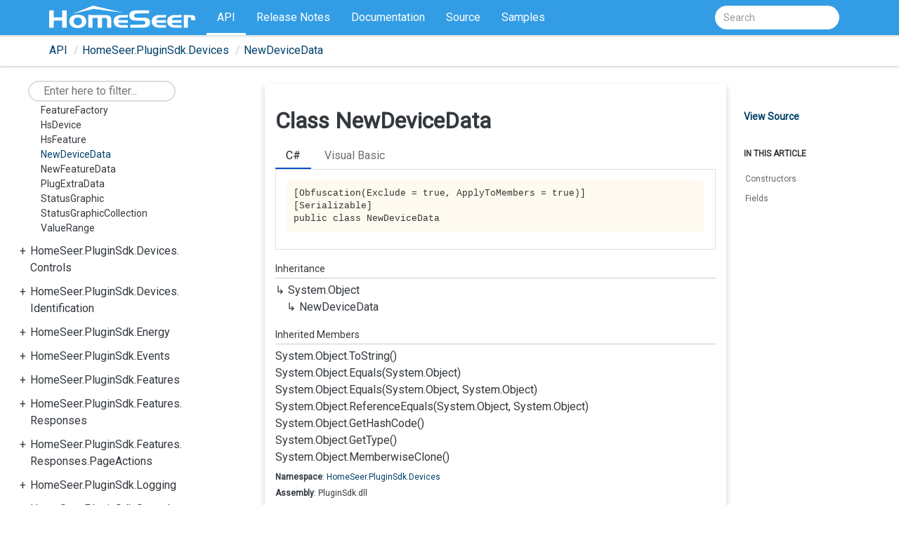

--- FILE ---
content_type: text/html; charset=utf-8
request_url: https://homeseer.github.io/Plugin-SDK-Docs/api/HomeSeer.PluginSdk.Devices.NewDeviceData.html
body_size: 2934
content:
<!DOCTYPE html>
<!--[if IE]><![endif]-->
<html>
  
  <head>
    <meta charset="utf-8">
    <meta http-equiv="X-UA-Compatible" content="IE=edge,chrome=1">
    <title>Class NewDeviceData
   | HomeSeer PluginSdk Docs </title>
    <meta name="viewport" content="width=device-width">
    <meta name="title" content="Class NewDeviceData
   | HomeSeer PluginSdk Docs ">
    <meta name="generator" content="docfx 2.59.4.0">
    
    <link rel="shortcut icon" href="../images/favicon.ico">
    <link rel="stylesheet" href="../styles/docfx.vendor.css">
    <link rel="stylesheet" href="../styles/docfx.css">
    <link rel="stylesheet" href="../styles/main.css">
    <link rel="stylesheet" href="../styles/perfect-scrollbar.css">
    <link href="https://fonts.googleapis.com/css?family=Roboto" rel="stylesheet"> 
    <meta property="docfx:navrel" content="../toc.html">
    <meta property="docfx:tocrel" content="toc.html">
    
    <meta property="docfx:rel" content="../">
    
  </head>  <body data-spy="scroll" data-target="#affix" data-offset="120">
    <div id="wrapper">
      <header>
        
        <nav id="autocollapse" class="navbar navbar-inverse ng-scope" role="navigation">
          <div class="container">
            <div class="navbar-header">
              <button type="button" class="navbar-toggle" data-toggle="collapse" data-target="#navbar">
                <span class="sr-only">Toggle navigation</span>
                <span class="icon-bar"></span>
                <span class="icon-bar"></span>
                <span class="icon-bar"></span>
              </button>
              
              <a class="navbar-brand" href="../index.html">
                <img id="logo" class="svg" src="../images/HomeSeer_Full_Logo.svg" alt="">
              </a>
            </div>
            <div class="collapse navbar-collapse" id="navbar">
              <form class="navbar-form navbar-right" role="search" id="search">
                <div class="form-group">
                  <input type="text" class="form-control" id="search-query" placeholder="Search" autocomplete="off">
                </div>
              </form>
            </div>
          </div>
        </nav>
        
        <div class="subnav navbar navbar-default">
          <div class="container hide-when-search" id="breadcrumb">
            <ul class="breadcrumb">
              <li></li>
            </ul>
          </div>
        </div>
      </header>
      <div class="container body-content">
        
        <div id="search-results">
          <div class="search-list">Search Results for <span></span></div>
          <div class="sr-items">
            <p><i class="glyphicon glyphicon-refresh index-loading"></i></p>
          </div>
          <ul id="pagination" data-first="First" data-prev="Previous" data-next="Next" data-last="Last"></ul>
        </div>
      </div>
      <div role="main" class="container-fluid body-content hide-when-search">
        
        <div class="sidenav hide-when-search">
          <a class="btn toc-toggle collapse" data-toggle="collapse" href="#sidetoggle" aria-expanded="false" aria-controls="sidetoggle">Show / Hide Table of Contents</a>
          <div class="sidetoggle collapse" id="sidetoggle">
            <div id="sidetoc"></div>
          </div>
        </div>
        <div class="article row grid-right">
      <div class="col-md-1"></div>
      <div class="col-md-8 card">
        <article class="content wrap" id="_content" data-uid="HomeSeer.PluginSdk.Devices.NewDeviceData">
  
  
  <h1 id="HomeSeer_PluginSdk_Devices_NewDeviceData" data-uid="HomeSeer.PluginSdk.Devices.NewDeviceData" class="text-break">Class NewDeviceData
  </h1>
  <div class="tabGroup" id="tabgroup_syntax">
      <ul role="tablist">
          <li role="presentation">
              <a href="#tabpanel_syntax_cs" tabindex="0" role="tab" aria-controls="tabpanel_syntax_cs" data-tab="cs" aria-selected="true">C#</a>
          </li>
          <li role="presentation">
              <a href="#tabpanel_syntax_vb" tabindex="-1" role="tab" aria-controls="tabpanel_syntax_vb" data-tab="vb">Visual Basic</a>
          </li>
      </ul>
      <section id="tabpanel_syntax_cs" role="tabpanel" data-tab="cs">
          <div class="codewrapper">
            <pre><code class="lang-System.Object[] hljs">[Obfuscation(Exclude = true, ApplyToMembers = true)]
[Serializable]
public class NewDeviceData</code></pre>
          </div>
      </section>
      <section id="tabpanel_syntax_vb" role="tabpanel" data-tab="vb" aria-hidden="true" hidden="">
          <div class="codewrapper">
            <pre><code class="lang-System.Object[] hljs">&lt;Obfuscation(Exclude:=True, ApplyToMembers:=True)&gt;
&lt;Serializable&gt;
Public Class NewDeviceData</code></pre>
          </div>
      </section>
  </div>
  <div class="inheritance">
    <h5>Inheritance</h5>
    <div class="level0"><span class="xref">System.Object</span></div>
    <div class="level1"><span class="xref">NewDeviceData</span></div>
  </div>
  <div class="inheritedMembers">
    <h5>Inherited Members</h5>
    <div>
      <span class="xref">System.Object.ToString()</span>
    </div>
    <div>
      <span class="xref">System.Object.Equals(System.Object)</span>
    </div>
    <div>
      <span class="xref">System.Object.Equals(System.Object, System.Object)</span>
    </div>
    <div>
      <span class="xref">System.Object.ReferenceEquals(System.Object, System.Object)</span>
    </div>
    <div>
      <span class="xref">System.Object.GetHashCode()</span>
    </div>
    <div>
      <span class="xref">System.Object.GetType()</span>
    </div>
    <div>
      <span class="xref">System.Object.MemberwiseClone()</span>
    </div>
  </div>
  <div>
  <h6><strong>Namespace</strong>: <a class="xref" href="HomeSeer.PluginSdk.Devices.html">HomeSeer.PluginSdk.Devices</a></h6>
  <h6><strong>Assembly</strong>: PluginSdk.dll</h6>
  </div>
  <hr>
  <br>
  <div class="markdown level0 summary"><p>A collection of information describing a new device that needs to be created in HomeSeer.</p>
<p>
Created through <a class="xref" href="HomeSeer.PluginSdk.Devices.DeviceFactory.html#HomeSeer_PluginSdk_Devices_DeviceFactory_PrepareForHs">PrepareForHs()</a>
</p>
</div>
  <div class="markdown level0 conceptual"></div>
  <br>
  <h3 id="constructors">Constructors
  </h3>
  
  <span class="small pull-right mobile-hide">
    <a href="https://github.com/HomeSeer/Plugin-SDK/blob/master/Devices/NewDeviceData.cs/#L28">View Source</a>
  </span>
  <a id="HomeSeer_PluginSdk_Devices_NewDeviceData__ctor_" data-uid="HomeSeer.PluginSdk.Devices.NewDeviceData.#ctor*"></a>
  <h4 id="HomeSeer_PluginSdk_Devices_NewDeviceData__ctor_HomeSeer_PluginSdk_Devices_HsDevice_System_Collections_Generic_List_HomeSeer_PluginSdk_Devices_HsFeature__" data-uid="HomeSeer.PluginSdk.Devices.NewDeviceData.#ctor(HomeSeer.PluginSdk.Devices.HsDevice,System.Collections.Generic.List{HomeSeer.PluginSdk.Devices.HsFeature})">NewDeviceData(HsDevice, List&lt;HsFeature&gt;)</h4>
  <div class="markdown level1 summary"></div>
  <div class="markdown level1 conceptual"></div>
  <h5 class="decalaration">Declaration</h5>
  <div class="tabGroup" id="tabgroup_syntax">
      <ul role="tablist">
          <li role="presentation">
              <a href="#tabpanel_syntax_cs" tabindex="0" role="tab" aria-controls="tabpanel_syntax_cs" data-tab="cs" aria-selected="true">C#</a>
          </li>
          <li role="presentation">
              <a href="#tabpanel_syntax_vb" tabindex="-1" role="tab" aria-controls="tabpanel_syntax_vb" data-tab="vb">Visual Basic</a>
          </li>
      </ul>
      <section id="tabpanel_syntax_cs" role="tabpanel" data-tab="cs">
          <div class="codewrapper">
            <pre><code class="lang-csharp hljs">NewDeviceData(HsDevice device, List&lt;HsFeature&gt; features)</code></pre>
          </div>
      </section>
      <section id="tabpanel_syntax_vb" role="tabpanel" data-tab="vb" aria-hidden="true" hidden="">
          <div class="codewrapper">
            <pre><code class="lang-vb hljs">Sub New(device As HsDevice, features As List(Of HsFeature))</code></pre>
          </div>
      </section>
  </div>
  <h5 class="parameters">Parameters</h5>
  <table class="table table-bordered table-striped table-condensed">
    <thead>
      <tr>
        <th>Type</th>
        <th>Name</th>
        <th>Description</th>
      </tr>
    </thead>
    <tbody>
      <tr>
        <td><a class="xref" href="HomeSeer.PluginSdk.Devices.HsDevice.html">HsDevice</a></td>
        <td><span class="parametername">device</span></td>
        <td></td>
      </tr>
      <tr>
        <td><span class="xref">System.Collections.Generic.List</span>&lt;<a class="xref" href="HomeSeer.PluginSdk.Devices.HsFeature.html">HsFeature</a>&gt;</td>
        <td><span class="parametername">features</span></td>
        <td></td>
      </tr>
    </tbody>
  </table>
  <h3 id="fields">Fields
  </h3>
  
  <span class="small pull-right mobile-hide">
    <a href="https://github.com/HomeSeer/Plugin-SDK/blob/master/Devices/NewDeviceData.cs/#L22">View Source</a>
  </span>
  <h4 id="HomeSeer_PluginSdk_Devices_NewDeviceData_Device" data-uid="HomeSeer.PluginSdk.Devices.NewDeviceData.Device">Device</h4>
  <div class="markdown level1 summary"><p>A collection of properties describing the device to be created.</p>
</div>
  <div class="markdown level1 conceptual"></div>
  <h5 class="decalaration">Declaration</h5>
  <div class="tabGroup" id="tabgroup_syntax">
      <ul role="tablist">
          <li role="presentation">
              <a href="#tabpanel_syntax_cs" tabindex="0" role="tab" aria-controls="tabpanel_syntax_cs" data-tab="cs" aria-selected="true">C#</a>
          </li>
          <li role="presentation">
              <a href="#tabpanel_syntax_vb" tabindex="-1" role="tab" aria-controls="tabpanel_syntax_vb" data-tab="vb">Visual Basic</a>
          </li>
      </ul>
      <section id="tabpanel_syntax_cs" role="tabpanel" data-tab="cs">
          <div class="codewrapper">
            <pre><code class="lang-csharp hljs">public Dictionary&lt;EProperty, object&gt; Device</code></pre>
          </div>
      </section>
      <section id="tabpanel_syntax_vb" role="tabpanel" data-tab="vb" aria-hidden="true" hidden="">
          <div class="codewrapper">
            <pre><code class="lang-vb hljs">Public Device As Dictionary(Of EProperty, Object)</code></pre>
          </div>
      </section>
  </div>
  <h5 class="fieldValue">Field Value</h5>
  <table class="table table-bordered table-striped table-condensed">
    <thead>
      <tr>
        <th>Type</th>
        <th>Description</th>
      </tr>
    </thead>
    <tbody>
      <tr>
        <td><span class="xref">System.Collections.Generic.Dictionary</span>&lt;<a class="xref" href="HomeSeer.PluginSdk.Devices.EProperty.html">EProperty</a>, <span class="xref">System.Object</span>&gt;</td>
        <td></td>
      </tr>
    </tbody>
  </table>
  
  <span class="small pull-right mobile-hide">
    <a href="https://github.com/HomeSeer/Plugin-SDK/blob/master/Devices/NewDeviceData.cs/#L26">View Source</a>
  </span>
  <h4 id="HomeSeer_PluginSdk_Devices_NewDeviceData_FeatureData" data-uid="HomeSeer.PluginSdk.Devices.NewDeviceData.FeatureData">FeatureData</h4>
  <div class="markdown level1 summary"><p>A list of collections of properties describing features associated with the device.</p>
</div>
  <div class="markdown level1 conceptual"></div>
  <h5 class="decalaration">Declaration</h5>
  <div class="tabGroup" id="tabgroup_syntax">
      <ul role="tablist">
          <li role="presentation">
              <a href="#tabpanel_syntax_cs" tabindex="0" role="tab" aria-controls="tabpanel_syntax_cs" data-tab="cs" aria-selected="true">C#</a>
          </li>
          <li role="presentation">
              <a href="#tabpanel_syntax_vb" tabindex="-1" role="tab" aria-controls="tabpanel_syntax_vb" data-tab="vb">Visual Basic</a>
          </li>
      </ul>
      <section id="tabpanel_syntax_cs" role="tabpanel" data-tab="cs">
          <div class="codewrapper">
            <pre><code class="lang-csharp hljs">public List&lt;Dictionary&lt;EProperty, object&gt;&gt; FeatureData</code></pre>
          </div>
      </section>
      <section id="tabpanel_syntax_vb" role="tabpanel" data-tab="vb" aria-hidden="true" hidden="">
          <div class="codewrapper">
            <pre><code class="lang-vb hljs">Public FeatureData As List(Of Dictionary(Of EProperty, Object))</code></pre>
          </div>
      </section>
  </div>
  <h5 class="fieldValue">Field Value</h5>
  <table class="table table-bordered table-striped table-condensed">
    <thead>
      <tr>
        <th>Type</th>
        <th>Description</th>
      </tr>
    </thead>
    <tbody>
      <tr>
        <td><span class="xref">System.Collections.Generic.List</span>&lt;<span class="xref">System.Collections.Generic.Dictionary</span>&lt;<a class="xref" href="HomeSeer.PluginSdk.Devices.EProperty.html">EProperty</a>, <span class="xref">System.Object</span>&gt;&gt;</td>
        <td></td>
      </tr>
    </tbody>
  </table>
</article>
      </div>
        
        <div class="hidden-sm col-md-2" role="complementary">
          <div class="sideaffix" id="ps-sideaffix">
            <div class="contribution">
              <ul class="nav">
                <li>
                  <a href="https://github.com/HomeSeer/Plugin-SDK/blob/master/Devices/NewDeviceData.cs/#L15" class="contribution-link">View Source</a>
                </li>
              </ul>
            </div>
            <nav class="bs-docs-sidebar hidden-print hidden-xs hidden-sm affix" id="affix">
              <h5>In This Article</h5>
              <div></div>
            </nav>
          </div>
        </div>
        </div>
      </div>
      
      <footer>
        <div class="grad-bottom"></div>
        <div class="footer">
          <div class="container">
            <span class="pull-right">
              <a href="#top">Back to top</a>
            </span>
            HomeSeer Technologies
            
          </div>
        </div>
      </footer>
    </div>
    <!-- Mermaid -->
    <!-- Lets you create diagrams and visualizations using text and code. -->
    <!-- https://mermaid-js.github.io/mermaid/ -->
    
    <!-- Required styles -->
    <script type="text/javascript" src="../styles/docfx.vendor.js"></script>
    <script type="text/javascript" src="../styles/docfx.js"></script>
    <script type="text/javascript" src="../styles/main.js"></script>
    <!-- Load v9.1.3 of Mermaid -->
    <!-- Hash obtained via https://www.srihash.org/ -->
    <script type="text/javascript" src="https://unpkg.com/mermaid@9.1.3/dist/mermaid.min.js" integrity="sha384-LnGjpNDrP4cp7MIk4CpRa/lPNclrf839ryYVFx1T1mPSV3RGAZ7nlBa7pqcyGY/K" crossorigin="anonymous"></script>
    <!-- Initialize Mermaid -->
    <script>
        mermaid.initialize({
            startOnLoad: false
        });
        mermaid.init(undefined, ".lang-mermaid");
    </script>  </body>
</html>


--- FILE ---
content_type: text/html; charset=utf-8
request_url: https://homeseer.github.io/Plugin-SDK-Docs/toc.html
body_size: -22
content:

<div id="sidetoggle">
  <div>
    <div class="sidefilter">
      <form class="toc-filter">
        <span class="glyphicon glyphicon-filter filter-icon"></span>
        <span class="glyphicon glyphicon-remove clear-icon" id="toc_filter_clear"></span>
        <input type="text" id="toc_filter_input" placeholder="Enter here to filter..." onkeypress="if(event.keyCode==13) {return false;}">
      </form>
    </div>
    <div class="sidetoc">
      <div class="toc" id="toc">
          
          <ul class="nav level1">
                <li>
                    <a href="api/index.html" name="api/toc.html" title="API">API</a>
                </li>
                <li>
                    <a href="release_notes/index.html" name="release_notes/toc.html" title="Release Notes">Release Notes</a>
                </li>
                <li>
                    <a href="https://docs.homeseer.com/hspi/" name="" title="Documentation">Documentation</a>
                </li>
                <li>
                    <a href="https://github.com/HomeSeer/Plugin-SDK" name="" title="Source">Source</a>
                </li>
                <li>
                    <a href="https://github.com/HomeSeer/Plugin-SDK/tree/master/samples" name="" title="Samples">Samples</a>
                </li>
          </ul>
      </div>
    </div>
  </div>
</div>

--- FILE ---
content_type: text/html; charset=utf-8
request_url: https://homeseer.github.io/Plugin-SDK-Docs/api/toc.html
body_size: 2108
content:

<div id="sidetoggle">
  <div>
    <div class="sidefilter">
      <form class="toc-filter">
        <span class="glyphicon glyphicon-filter filter-icon"></span>
        <span class="glyphicon glyphicon-remove clear-icon" id="toc_filter_clear"></span>
        <input type="text" id="toc_filter_input" placeholder="Enter here to filter..." onkeypress="if(event.keyCode==13) {return false;}">
      </form>
    </div>
    <div class="sidetoc">
      <div class="toc" id="toc">
          
          <ul class="nav level1">
                <li>
                    <span class="expand-stub"></span>
                    <a href="HomeSeer.Jui.Types.html" name="" title="HomeSeer.Jui.Types">HomeSeer.Jui.Types</a>
                    
                    <ul class="nav level2">
                          <li>
                              <a href="HomeSeer.Jui.Types.EInputType.html" name="" title="EInputType">EInputType</a>
                          </li>
                          <li>
                              <a href="HomeSeer.Jui.Types.ELabelType.html" name="" title="ELabelType">ELabelType</a>
                          </li>
                          <li>
                              <a href="HomeSeer.Jui.Types.EPageType.html" name="" title="EPageType">EPageType</a>
                          </li>
                          <li>
                              <a href="HomeSeer.Jui.Types.ESelectListType.html" name="" title="ESelectListType">ESelectListType</a>
                          </li>
                          <li>
                              <a href="HomeSeer.Jui.Types.EToggleType.html" name="" title="EToggleType">EToggleType</a>
                          </li>
                          <li>
                              <a href="HomeSeer.Jui.Types.EViewType.html" name="" title="EViewType">EViewType</a>
                          </li>
                    </ul>
                </li>
                <li>
                    <span class="expand-stub"></span>
                    <a href="HomeSeer.Jui.Views.html" name="" title="HomeSeer.Jui.Views">HomeSeer.Jui.Views</a>
                    
                    <ul class="nav level2">
                          <li>
                              <a href="HomeSeer.Jui.Views.AbstractView.html" name="" title="AbstractView">AbstractView</a>
                          </li>
                          <li>
                              <a href="HomeSeer.Jui.Views.EColSize.html" name="" title="EColSize">EColSize</a>
                          </li>
                          <li>
                              <a href="HomeSeer.Jui.Views.EHorizontalAlignment.html" name="" title="EHorizontalAlignment">EHorizontalAlignment</a>
                          </li>
                          <li>
                              <a href="HomeSeer.Jui.Views.EVerticalAlignment.html" name="" title="EVerticalAlignment">EVerticalAlignment</a>
                          </li>
                          <li>
                              <a href="HomeSeer.Jui.Views.GridRow.html" name="" title="GridRow">GridRow</a>
                          </li>
                          <li>
                              <a href="HomeSeer.Jui.Views.GridRowItem.html" name="" title="GridRowItem">GridRowItem</a>
                          </li>
                          <li>
                              <a href="HomeSeer.Jui.Views.GridView.html" name="" title="GridView">GridView</a>
                          </li>
                          <li>
                              <a href="HomeSeer.Jui.Views.InputView.html" name="" title="InputView">InputView</a>
                          </li>
                          <li>
                              <a href="HomeSeer.Jui.Views.InvalidValueForTypeException.html" name="" title="InvalidValueForTypeException">InvalidValueForTypeException</a>
                          </li>
                          <li>
                              <a href="HomeSeer.Jui.Views.JsonDataException.html" name="" title="JsonDataException">JsonDataException</a>
                          </li>
                          <li>
                              <a href="HomeSeer.Jui.Views.LabelView.html" name="" title="LabelView">LabelView</a>
                          </li>
                          <li>
                              <a href="HomeSeer.Jui.Views.NavigateButtonView.html" name="" title="NavigateButtonView">NavigateButtonView</a>
                          </li>
                          <li>
                              <a href="HomeSeer.Jui.Views.Page.html" name="" title="Page">Page</a>
                          </li>
                          <li>
                              <a href="HomeSeer.Jui.Views.Page.Factory.html" name="" title="Page.Factory">Page.Factory</a>
                          </li>
                          <li>
                              <a href="HomeSeer.Jui.Views.PageFactory.html" name="" title="PageFactory">PageFactory</a>
                          </li>
                          <li>
                              <a href="HomeSeer.Jui.Views.SelectListView.html" name="" title="SelectListView">SelectListView</a>
                          </li>
                          <li>
                              <a href="HomeSeer.Jui.Views.SettingsCollection.html" name="" title="SettingsCollection">SettingsCollection</a>
                          </li>
                          <li>
                              <a href="HomeSeer.Jui.Views.TextAreaView.html" name="" title="TextAreaView">TextAreaView</a>
                          </li>
                          <li>
                              <a href="HomeSeer.Jui.Views.TimeSpanView.html" name="" title="TimeSpanView">TimeSpanView</a>
                          </li>
                          <li>
                              <a href="HomeSeer.Jui.Views.ToggleView.html" name="" title="ToggleView">ToggleView</a>
                          </li>
                          <li>
                              <a href="HomeSeer.Jui.Views.ViewCollectionHelper.html" name="" title="ViewCollectionHelper">ViewCollectionHelper</a>
                          </li>
                          <li>
                              <a href="HomeSeer.Jui.Views.ViewGroup.html" name="" title="ViewGroup">ViewGroup</a>
                          </li>
                          <li>
                              <a href="HomeSeer.Jui.Views.ViewNotFoundException.html" name="" title="ViewNotFoundException">ViewNotFoundException</a>
                          </li>
                          <li>
                              <a href="HomeSeer.Jui.Views.ViewTypeMismatchException.html" name="" title="ViewTypeMismatchException">ViewTypeMismatchException</a>
                          </li>
                    </ul>
                </li>
                <li>
                    <span class="expand-stub"></span>
                    <a href="HomeSeer.PluginSdk.html" name="" title="HomeSeer.PluginSdk">HomeSeer.PluginSdk</a>
                    
                    <ul class="nav level2">
                          <li>
                              <a href="HomeSeer.PluginSdk.AbstractPlugin.html" name="" title="AbstractPlugin">AbstractPlugin</a>
                          </li>
                          <li>
                              <a href="HomeSeer.PluginSdk.IHsController.html" name="" title="IHsController">IHsController</a>
                          </li>
                          <li>
                              <a href="HomeSeer.PluginSdk.IPlugin.html" name="" title="IPlugin">IPlugin</a>
                          </li>
                          <li>
                              <a href="HomeSeer.PluginSdk.PluginStatus.html" name="" title="PluginStatus">PluginStatus</a>
                          </li>
                          <li>
                              <a href="HomeSeer.PluginSdk.PluginStatus.EPluginStatus.html" name="" title="PluginStatus.EPluginStatus">PluginStatus.EPluginStatus</a>
                          </li>
                    </ul>
                </li>
                <li>
                    <span class="expand-stub"></span>
                    <a href="HomeSeer.PluginSdk.Devices.html" name="" title="HomeSeer.PluginSdk.Devices">HomeSeer.PluginSdk.Devices</a>
                    
                    <ul class="nav level2">
                          <li>
                              <a href="HomeSeer.PluginSdk.Devices.AbstractHsDevice.html" name="" title="AbstractHsDevice">AbstractHsDevice</a>
                          </li>
                          <li>
                              <a href="HomeSeer.PluginSdk.Devices.DeviceFactory.html" name="" title="DeviceFactory">DeviceFactory</a>
                          </li>
                          <li>
                              <a href="HomeSeer.PluginSdk.Devices.EEnergyFeatureSubType.html" name="" title="EEnergyFeatureSubType">EEnergyFeatureSubType</a>
                          </li>
                          <li>
                              <a href="HomeSeer.PluginSdk.Devices.EFeatureDisplayType.html" name="" title="EFeatureDisplayType">EFeatureDisplayType</a>
                          </li>
                          <li>
                              <a href="HomeSeer.PluginSdk.Devices.EMiscFlag.html" name="" title="EMiscFlag">EMiscFlag</a>
                          </li>
                          <li>
                              <a href="HomeSeer.PluginSdk.Devices.EPollResponse.html" name="" title="EPollResponse">EPollResponse</a>
                          </li>
                          <li>
                              <a href="HomeSeer.PluginSdk.Devices.EProperty.html" name="" title="EProperty">EProperty</a>
                          </li>
                          <li>
                              <a href="HomeSeer.PluginSdk.Devices.EventUpdateReturnData.html" name="" title="EventUpdateReturnData">EventUpdateReturnData</a>
                          </li>
                          <li>
                              <a href="HomeSeer.PluginSdk.Devices.FeatureFactory.html" name="" title="FeatureFactory">FeatureFactory</a>
                          </li>
                          <li>
                              <a href="HomeSeer.PluginSdk.Devices.HsDevice.html" name="" title="HsDevice">HsDevice</a>
                          </li>
                          <li>
                              <a href="HomeSeer.PluginSdk.Devices.HsFeature.html" name="" title="HsFeature">HsFeature</a>
                          </li>
                          <li>
                              <a href="HomeSeer.PluginSdk.Devices.NewDeviceData.html" name="" title="NewDeviceData">NewDeviceData</a>
                          </li>
                          <li>
                              <a href="HomeSeer.PluginSdk.Devices.NewFeatureData.html" name="" title="NewFeatureData">NewFeatureData</a>
                          </li>
                          <li>
                              <a href="HomeSeer.PluginSdk.Devices.PlugExtraData.html" name="" title="PlugExtraData">PlugExtraData</a>
                          </li>
                          <li>
                              <a href="HomeSeer.PluginSdk.Devices.StatusGraphic.html" name="" title="StatusGraphic">StatusGraphic</a>
                          </li>
                          <li>
                              <a href="HomeSeer.PluginSdk.Devices.StatusGraphicCollection.html" name="" title="StatusGraphicCollection">StatusGraphicCollection</a>
                          </li>
                          <li>
                              <a href="HomeSeer.PluginSdk.Devices.ValueRange.html" name="" title="ValueRange">ValueRange</a>
                          </li>
                    </ul>
                </li>
                <li>
                    <span class="expand-stub"></span>
                    <a href="HomeSeer.PluginSdk.Devices.Controls.html" name="" title="HomeSeer.PluginSdk.Devices.Controls">HomeSeer.PluginSdk.Devices.Controls</a>
                    
                    <ul class="nav level2">
                          <li>
                              <a href="HomeSeer.PluginSdk.Devices.Controls.ControlEvent.html" name="" title="ControlEvent">ControlEvent</a>
                          </li>
                          <li>
                              <a href="HomeSeer.PluginSdk.Devices.Controls.ControlLocation.html" name="" title="ControlLocation">ControlLocation</a>
                          </li>
                          <li>
                              <a href="HomeSeer.PluginSdk.Devices.Controls.EControlFlag.html" name="" title="EControlFlag">EControlFlag</a>
                          </li>
                          <li>
                              <a href="HomeSeer.PluginSdk.Devices.Controls.EControlType.html" name="" title="EControlType">EControlType</a>
                          </li>
                          <li>
                              <a href="HomeSeer.PluginSdk.Devices.Controls.EControlUse.html" name="" title="EControlUse">EControlUse</a>
                          </li>
                          <li>
                              <a href="HomeSeer.PluginSdk.Devices.Controls.StatusControl.html" name="" title="StatusControl">StatusControl</a>
                          </li>
                          <li>
                              <a href="HomeSeer.PluginSdk.Devices.Controls.StatusControlCollection.html" name="" title="StatusControlCollection">StatusControlCollection</a>
                          </li>
                    </ul>
                </li>
                <li>
                    <span class="expand-stub"></span>
                    <a href="HomeSeer.PluginSdk.Devices.Identification.html" name="" title="HomeSeer.PluginSdk.Devices.Identification">HomeSeer.PluginSdk.Devices.Identification</a>
                    
                    <ul class="nav level2">
                          <li>
                              <a href="HomeSeer.PluginSdk.Devices.Identification.DeviceRelationshipException.html" name="" title="DeviceRelationshipException">DeviceRelationshipException</a>
                          </li>
                          <li>
                              <a href="HomeSeer.PluginSdk.Devices.Identification.EApiType.html" name="" title="EApiType">EApiType</a>
                          </li>
                          <li>
                              <a href="HomeSeer.PluginSdk.Devices.Identification.EDeviceType.html" name="" title="EDeviceType">EDeviceType</a>
                          </li>
                          <li>
                              <a href="HomeSeer.PluginSdk.Devices.Identification.EEnergyFeatureSubType.html" name="" title="EEnergyFeatureSubType">EEnergyFeatureSubType</a>
                          </li>
                          <li>
                              <a href="HomeSeer.PluginSdk.Devices.Identification.EFeatureType.html" name="" title="EFeatureType">EFeatureType</a>
                          </li>
                          <li>
                              <a href="HomeSeer.PluginSdk.Devices.Identification.EGenericDeviceSubType.html" name="" title="EGenericDeviceSubType">EGenericDeviceSubType</a>
                          </li>
                          <li>
                              <a href="HomeSeer.PluginSdk.Devices.Identification.EGenericFeatureSubType.html" name="" title="EGenericFeatureSubType">EGenericFeatureSubType</a>
                          </li>
                          <li>
                              <a href="HomeSeer.PluginSdk.Devices.Identification.EMediaFeatureSubType.html" name="" title="EMediaFeatureSubType">EMediaFeatureSubType</a>
                          </li>
                          <li>
                              <a href="HomeSeer.PluginSdk.Devices.Identification.ERelationship.html" name="" title="ERelationship">ERelationship</a>
                          </li>
                          <li>
                              <a href="HomeSeer.PluginSdk.Devices.Identification.EThermostatControlFeatureSubType.html" name="" title="EThermostatControlFeatureSubType">EThermostatControlFeatureSubType</a>
                          </li>
                          <li>
                              <a href="HomeSeer.PluginSdk.Devices.Identification.EThermostatStatusFeatureSubType.html" name="" title="EThermostatStatusFeatureSubType">EThermostatStatusFeatureSubType</a>
                          </li>
                          <li>
                              <a href="HomeSeer.PluginSdk.Devices.Identification.TypeInfo.html" name="" title="TypeInfo">TypeInfo</a>
                          </li>
                    </ul>
                </li>
                <li>
                    <span class="expand-stub"></span>
                    <a href="HomeSeer.PluginSdk.Energy.html" name="" title="HomeSeer.PluginSdk.Energy">HomeSeer.PluginSdk.Energy</a>
                    
                    <ul class="nav level2">
                          <li>
                              <a href="HomeSeer.PluginSdk.Energy.EnergyCalcData.html" name="" title="EnergyCalcData">EnergyCalcData</a>
                          </li>
                          <li>
                              <a href="HomeSeer.PluginSdk.Energy.EnergyData.html" name="" title="EnergyData">EnergyData</a>
                          </li>
                          <li>
                              <a href="HomeSeer.PluginSdk.Energy.EnergyGraph.html" name="" title="EnergyGraph">EnergyGraph</a>
                          </li>
                          <li>
                              <a href="HomeSeer.PluginSdk.Energy.EnergyGraphData.html" name="" title="EnergyGraphData">EnergyGraphData</a>
                          </li>
                    </ul>
                </li>
                <li>
                    <span class="expand-stub"></span>
                    <a href="HomeSeer.PluginSdk.Events.html" name="" title="HomeSeer.PluginSdk.Events">HomeSeer.PluginSdk.Events</a>
                    
                    <ul class="nav level2">
                          <li>
                              <a href="HomeSeer.PluginSdk.Events.AbstractActionType.html" name="" title="AbstractActionType">AbstractActionType</a>
                          </li>
                          <li>
                              <a href="HomeSeer.PluginSdk.Events.AbstractActionType2.html" name="" title="AbstractActionType2">AbstractActionType2</a>
                          </li>
                          <li>
                              <a href="HomeSeer.PluginSdk.Events.AbstractTriggerType.html" name="" title="AbstractTriggerType">AbstractTriggerType</a>
                          </li>
                          <li>
                              <a href="HomeSeer.PluginSdk.Events.AbstractTriggerType2.html" name="" title="AbstractTriggerType2">AbstractTriggerType2</a>
                          </li>
                          <li>
                              <a href="HomeSeer.PluginSdk.Events.ActionTypeCollection.html" name="" title="ActionTypeCollection">ActionTypeCollection</a>
                          </li>
                          <li>
                              <a href="HomeSeer.PluginSdk.Events.ActionTypeCollection.IActionTypeListener.html" name="" title="ActionTypeCollection.IActionTypeListener">ActionTypeCollection.IActionTypeListener</a>
                          </li>
                          <li>
                              <a href="HomeSeer.PluginSdk.Events.BaseTypeCollection-1.html" name="" title="BaseTypeCollection&lt;TBaseItemType&gt;">BaseTypeCollection&lt;TBaseItemType&gt;</a>
                          </li>
                          <li>
                              <a href="HomeSeer.PluginSdk.Events.EEventFlag.html" name="" title="EEventFlag">EEventFlag</a>
                          </li>
                          <li>
                              <a href="HomeSeer.PluginSdk.Events.EventData.html" name="" title="EventData">EventData</a>
                          </li>
                          <li>
                              <a href="HomeSeer.PluginSdk.Events.EventGroupData.html" name="" title="EventGroupData">EventGroupData</a>
                          </li>
                          <li>
                              <a href="HomeSeer.PluginSdk.Events.EventTriggerGroupData.html" name="" title="EventTriggerGroupData">EventTriggerGroupData</a>
                          </li>
                          <li>
                              <a href="HomeSeer.PluginSdk.Events.TrigActInfo.html" name="" title="TrigActInfo">TrigActInfo</a>
                          </li>
                          <li>
                              <a href="HomeSeer.PluginSdk.Events.TriggerTypeCollection.html" name="" title="TriggerTypeCollection">TriggerTypeCollection</a>
                          </li>
                          <li>
                              <a href="HomeSeer.PluginSdk.Events.TriggerTypeCollection.ITriggerTypeListener.html" name="" title="TriggerTypeCollection.ITriggerTypeListener">TriggerTypeCollection.ITriggerTypeListener</a>
                          </li>
                    </ul>
                </li>
                <li>
                    <span class="expand-stub"></span>
                    <a href="HomeSeer.PluginSdk.Features.html" name="" title="HomeSeer.PluginSdk.Features">HomeSeer.PluginSdk.Features</a>
                    
                    <ul class="nav level2">
                          <li>
                              <a href="HomeSeer.PluginSdk.Features.AbstractFeaturePage.html" name="" title="AbstractFeaturePage">AbstractFeaturePage</a>
                          </li>
                          <li>
                              <a href="HomeSeer.PluginSdk.Features.GenericJsonData.html" name="" title="GenericJsonData">GenericJsonData</a>
                          </li>
                          <li>
                              <a href="HomeSeer.PluginSdk.Features.IFeaturePage.html" name="" title="IFeaturePage">IFeaturePage</a>
                          </li>
                          <li>
                              <a href="HomeSeer.PluginSdk.Features.JsonRequest.html" name="" title="JsonRequest">JsonRequest</a>
                          </li>
                    </ul>
                </li>
                <li>
                    <span class="expand-stub"></span>
                    <a href="HomeSeer.PluginSdk.Features.Responses.html" name="" title="HomeSeer.PluginSdk.Features.Responses">HomeSeer.PluginSdk.Features.Responses</a>
                    
                    <ul class="nav level2">
                          <li>
                              <a href="HomeSeer.PluginSdk.Features.Responses.JsonError.html" name="" title="JsonError">JsonError</a>
                          </li>
                          <li>
                              <a href="HomeSeer.PluginSdk.Features.Responses.JsonResponse.html" name="" title="JsonResponse">JsonResponse</a>
                          </li>
                    </ul>
                </li>
                <li>
                    <span class="expand-stub"></span>
                    <a href="HomeSeer.PluginSdk.Features.Responses.PageActions.html" name="" title="HomeSeer.PluginSdk.Features.Responses.PageActions">HomeSeer.PluginSdk.Features.Responses.PageActions</a>
                    
                    <ul class="nav level2">
                          <li>
                              <a href="HomeSeer.PluginSdk.Features.Responses.PageActions.CallbackPageAction.html" name="" title="CallbackPageAction">CallbackPageAction</a>
                          </li>
                          <li>
                              <a href="HomeSeer.PluginSdk.Features.Responses.PageActions.EPageAction.html" name="" title="EPageAction">EPageAction</a>
                          </li>
                          <li>
                              <a href="HomeSeer.PluginSdk.Features.Responses.PageActions.FeaturePageAction.html" name="" title="FeaturePageAction">FeaturePageAction</a>
                          </li>
                          <li>
                              <a href="HomeSeer.PluginSdk.Features.Responses.PageActions.HidePageAction.html" name="" title="HidePageAction">HidePageAction</a>
                          </li>
                          <li>
                              <a href="HomeSeer.PluginSdk.Features.Responses.PageActions.NextStepPageAction.html" name="" title="NextStepPageAction">NextStepPageAction</a>
                          </li>
                          <li>
                              <a href="HomeSeer.PluginSdk.Features.Responses.PageActions.PageActionExtensions.html" name="" title="PageActionExtensions">PageActionExtensions</a>
                          </li>
                          <li>
                              <a href="HomeSeer.PluginSdk.Features.Responses.PageActions.PageActionResponse.html" name="" title="PageActionResponse">PageActionResponse</a>
                          </li>
                          <li>
                              <a href="HomeSeer.PluginSdk.Features.Responses.PageActions.PreviousStepPageAction.html" name="" title="PreviousStepPageAction">PreviousStepPageAction</a>
                          </li>
                          <li>
                              <a href="HomeSeer.PluginSdk.Features.Responses.PageActions.SetHtmlPageAction.html" name="" title="SetHtmlPageAction">SetHtmlPageAction</a>
                          </li>
                          <li>
                              <a href="HomeSeer.PluginSdk.Features.Responses.PageActions.SetStepPageAction.html" name="" title="SetStepPageAction">SetStepPageAction</a>
                          </li>
                          <li>
                              <a href="HomeSeer.PluginSdk.Features.Responses.PageActions.SetTextPageAction.html" name="" title="SetTextPageAction">SetTextPageAction</a>
                          </li>
                          <li>
                              <a href="HomeSeer.PluginSdk.Features.Responses.PageActions.SetValuePageAction.html" name="" title="SetValuePageAction">SetValuePageAction</a>
                          </li>
                          <li>
                              <a href="HomeSeer.PluginSdk.Features.Responses.PageActions.ShowPageAction.html" name="" title="ShowPageAction">ShowPageAction</a>
                          </li>
                    </ul>
                </li>
                <li>
                    <span class="expand-stub"></span>
                    <a href="HomeSeer.PluginSdk.Logging.html" name="" title="HomeSeer.PluginSdk.Logging">HomeSeer.PluginSdk.Logging</a>
                    
                    <ul class="nav level2">
                          <li>
                              <a href="HomeSeer.PluginSdk.Logging.ELogType.html" name="" title="ELogType">ELogType</a>
                          </li>
                    </ul>
                </li>
                <li>
                    <span class="expand-stub"></span>
                    <a href="HomeSeer.PluginSdk.Speech.html" name="" title="HomeSeer.PluginSdk.Speech">HomeSeer.PluginSdk.Speech</a>
                    
                    <ul class="nav level2">
                          <li>
                              <a href="HomeSeer.PluginSdk.Speech.AbstractSpeakerClient.html" name="" title="AbstractSpeakerClient">AbstractSpeakerClient</a>
                          </li>
                          <li>
                              <a href="HomeSeer.PluginSdk.Speech.clsLastVR.html" name="" title="clsLastVR">clsLastVR</a>
                          </li>
                          <li>
                              <a href="HomeSeer.PluginSdk.Speech.EMediaOperation.html" name="" title="EMediaOperation">EMediaOperation</a>
                          </li>
                          <li>
                              <a href="HomeSeer.PluginSdk.Speech.ESpeakErrorValue.html" name="" title="ESpeakErrorValue">ESpeakErrorValue</a>
                          </li>
                          <li>
                              <a href="HomeSeer.PluginSdk.Speech.ESpeakTypeValue.html" name="" title="ESpeakTypeValue">ESpeakTypeValue</a>
                          </li>
                          <li>
                              <a href="HomeSeer.PluginSdk.Speech.IFromSpeaker.html" name="" title="IFromSpeaker">IFromSpeaker</a>
                          </li>
                          <li>
                              <a href="HomeSeer.PluginSdk.Speech.ISpeechAPI.html" name="" title="ISpeechAPI">ISpeechAPI</a>
                          </li>
                          <li>
                              <a href="HomeSeer.PluginSdk.Speech.RemoteHost.html" name="" title="RemoteHost">RemoteHost</a>
                          </li>
                    </ul>
                </li>
                <li>
                    <span class="expand-stub"></span>
                    <a href="HomeSeer.PluginSdk.Systems.html" name="" title="HomeSeer.PluginSdk.Systems">HomeSeer.PluginSdk.Systems</a>
                    
                    <ul class="nav level2">
                          <li>
                              <a href="HomeSeer.PluginSdk.Systems.EConfigChangeAction.html" name="" title="EConfigChangeAction">EConfigChangeAction</a>
                          </li>
                          <li>
                              <a href="HomeSeer.PluginSdk.Systems.EConfigChangeTarget.html" name="" title="EConfigChangeTarget">EConfigChangeTarget</a>
                          </li>
                          <li>
                              <a href="HomeSeer.PluginSdk.Systems.EHsSystemEvent.html" name="" title="EHsSystemEvent">EHsSystemEvent</a>
                          </li>
                    </ul>
                </li>
                <li>
                    <span class="expand-stub"></span>
                    <a href="HomeSeer.PluginSdk.Types.html" name="" title="HomeSeer.PluginSdk.Types">HomeSeer.PluginSdk.Types</a>
                    
                    <ul class="nav level2">
                          <li>
                              <a href="HomeSeer.PluginSdk.Types.EAccessLevel.html" name="" title="EAccessLevel">EAccessLevel</a>
                          </li>
                          <li>
                              <a href="HomeSeer.PluginSdk.Types.EOsType.html" name="" title="EOsType">EOsType</a>
                          </li>
                          <li>
                              <a href="HomeSeer.PluginSdk.Types.ERegistrationMode.html" name="" title="ERegistrationMode">ERegistrationMode</a>
                          </li>
                    </ul>
                </li>
          </ul>
      </div>
    </div>
  </div>
</div>

--- FILE ---
content_type: text/css; charset=utf-8
request_url: https://homeseer.github.io/Plugin-SDK-Docs/styles/main.css
body_size: 1044
content:
/* COLOR VARIABLES*/
:root {
  --header-bg-color: #329DE4;
  --header-ft-color: #FFFFFF;
  --highlight-light: #79BBE6;
  --highlight-dark: #004069;
  --font-color: #34393e;
  --custom-box-shadow: 0 1px 2px 0 rgba(61, 65, 68, 0.06), 0 1px 3px 1px rgba(61, 65, 68, 0.16);
}

body {
  color: var(--font-color);
  font-family: "Roboto", sans-serif;
  line-height: 1.5;
  font-size: 16px;
  -ms-text-size-adjust: 100%;
  -webkit-text-size-adjust: 100%;
  word-wrap: break-word;
}

/* HIGHLIGHT COLOR */

button,
a {
  color: var(--highlight-dark);
  cursor: pointer;
}

button:hover,
button:focus,
a:hover,
a:focus {
  color: var(--highlight-light);
  text-decoration: none;
}

.toc .nav > li.active > a {
  color: var(--highlight-dark);
}

.toc .nav > li.active > a:hover,
.toc .nav > li.active > a:focus {
  color: var(--highlight-light);
}

.pagination > .active > a {
  background-color: var(--header-bg-color);
  border-color: var(--header-bg-color);
}

.pagination > .active > a,
.pagination > .active > a:focus,
.pagination > .active > a:hover,
.pagination > .active > span,
.pagination > .active > span:focus,
.pagination > .active > span:hover {
  background-color: var(--highlight-light);
  border-color: var(--highlight-light);
}

/* HEADINGS */

h1 {
  font-weight: 600;
  font-size: 32px;
}

h2 {
  font-weight: 600;
  font-size: 24px;
  line-height: 1.8;
}

h3 {
  font-weight: 600;
  font-size: 20px;
  line-height: 1.8;
}

h5 {
  font-size: 14px;
  padding: 10px 0px;
}

article h1,
article h2,
article h3,
article h4 {
  margin-top: 35px;
  margin-bottom: 15px;
}

article h4 {
  padding-bottom: 8px;
  border-bottom: 2px solid #ddd;
}

/* NAVBAR */

.navbar-header {
	margin-right: 16px !important;
}

.navbar-brand > img {
  color: var(--header-ft-color);
}

.navbar {
  border: none;
  /* Both navbars use box-shadow */
  -webkit-box-shadow: var(--custom-box-shadow);
  -moz-box-shadow: var(--custom-box-shadow);
  box-shadow: var(--custom-box-shadow);
}

.subnav {
  border-top: 1px solid #ddd;
  background-color: #fff;
}

.navbar-inverse {
  background-color: var(--header-bg-color);
  z-index: 100;
}

.navbar-inverse .navbar-nav > li > a,
.navbar-inverse .navbar-text {
  color: var(--header-ft-color);
  background-color: var(--header-bg-color);
  border-bottom: 3px solid transparent;
  padding-bottom: 12px;
}

.navbar-inverse .navbar-nav > li > a:focus,
.navbar-inverse .navbar-nav > li > a:hover {
  color: var(--header-ft-color);
  background-color: var(--header-bg-color);
  border-bottom: 3px solid white;
}

.navbar-inverse .navbar-nav > .active > a,
.navbar-inverse .navbar-nav > .active > a:focus,
.navbar-inverse .navbar-nav > .active > a:hover {
  color: var(--header-ft-color);
  background-color: var(--header-bg-color);
  border-bottom: 3px solid white;
}

.navbar-form .form-control {
  border: none;
  border-radius: 20px;
}

/* SIDEBAR */

.toc .level1 > li {
  font-weight: 400;
}

.toc .nav > li > a {
  color: var(--font-color);
}

.sidefilter {
  background-color: #fff;
  border-left: none;
  border-right: none;
}

.sidefilter {
  background-color: #fff;
  border-left: none;
  border-right: none;
}

.toc-filter {
  padding: 10px;
  margin: 0;
}

.toc-filter > input {
  border: 2px solid #ddd;
  border-radius: 20px;
}

.toc-filter > .filter-icon {
  display: none;
}

.sidetoc > .toc {
  background-color: #fff;
  overflow-x: hidden;
}

.sidetoc {
  background-color: #fff;
  border: none;
}

/* ALERTS */

.alert {
  padding: 0px 0px 5px 0px;
  color: inherit;
  background-color: inherit;
  border: none;
  box-shadow: var(--custom-box-shadow);
}

.alert > p {
  margin-bottom: 0;
  padding: 5px 10px;
}

.alert > ul {
  margin-bottom: 0;
  padding: 5px 40px;
}

.alert > h5 {
  padding: 10px 15px;
  margin-top: 0;
  text-transform: uppercase;
  font-weight: bold;
  border-radius: 4px 4px 0 0;
}

.alert-info > h5 {
  color: #1976d2;
  border-bottom: 4px solid #1976d2;
  background-color: #e3f2fd;
}

.alert-warning > h5 {
  color: #f57f17;
  border-bottom: 4px solid #f57f17;
  background-color: #fff3e0;
}

.alert-danger > h5 {
  color: #d32f2f;
  border-bottom: 4px solid #d32f2f;
  background-color: #ffebee;
}

/* CODE HIGHLIGHT */
pre {
  padding: 9.5px;
  margin: 0 0 10px;
  font-size: 13px;
  word-break: break-all;
  word-wrap: break-word;
  background-color: #fffaef;
  border-radius: 4px;
  border: none;
  /*box-shadow: var(--custom-box-shadow);*/
}

/* HOMESEER CUSTOM */
.contribution-link[href~="SDK/blob/dev"] {
	display: none !important;
}

h5.syntax {
  border-bottom: 1px solid #ccc;
}

pre {
  overflow-x: auto !important;
}

pre::-webkit-scrollbar {
  -webkit-appearance: none;
  height: 8px;
}

pre::-webkit-scrollbar-thumb {
  border-radius: 4px;
  background-color: rgba(0,64,105,0.44);
  -webkit-box-shadow: 0 0 1px rgba(255, 255, 255, .75);
}

pre code {
  white-space: pre;
}

div.card {
  box-shadow: 0 4px 8px 0 rgba(0,0,0,0.2);
}

/*Fix side-affix table of contents scrolling*/
div.sideaffix {
  overflow: visible !important;
}
div.sideaffix::-webkit-scrollbar {
  display: none !important;
}
nav#affix > div {
  height: 90%;
  overflow-x: hidden !important;
  overflow-y: scroll !important;
}
nav#affix > div::-webkit-scrollbar {
  -webkit-appearance: none;
  width: 8px;
}
nav#affix > div::-webkit-scrollbar-thumb {
  border-radius: 3px;
  background-color: rgba(0, 64, 105, 0.44);
  -webkit-box-shadow: 0 0 1px rgba(255, 255, 255, .75);
}
ul.level1.bs-docs-sidenav {
  overflow-x: hidden !important;
  overflow-y: scroll !important;
}
ul.level1.bs-docs-sidenav::-webkit-scrollbar {
  -webkit-appearance: none;
}
/*
ul.level1.bs-docs-sidenav::-webkit-scrollbar-thumb {
  border-radius: 3px;
  background-color: rgba(0,64,105,0.44);
  -webkit-box-shadow: 0 0 1px rgba(255, 255, 255, .75);
}*/


--- FILE ---
content_type: image/svg+xml
request_url: https://homeseer.github.io/Plugin-SDK-Docs/images/HomeSeer_Full_Logo.svg
body_size: 4034
content:
<?xml version="1.0" encoding="UTF-8" standalone="no"?>
<!-- Created with Inkscape (http://www.inkscape.org/) -->

<svg
   xmlns:dc="http://purl.org/dc/elements/1.1/"
   xmlns:cc="http://creativecommons.org/ns#"
   xmlns:rdf="http://www.w3.org/1999/02/22-rdf-syntax-ns#"
   xmlns:svg="http://www.w3.org/2000/svg"
   xmlns="http://www.w3.org/2000/svg"
   xmlns:sodipodi="http://sodipodi.sourceforge.net/DTD/sodipodi-0.dtd"
   xmlns:inkscape="http://www.inkscape.org/namespaces/inkscape"
   width="208.17729"
   height="48"
   viewBox="0 0 55.080242 12.700001"
   version="1.1"
   id="svg8"
   inkscape:version="0.92.4 (5da689c313, 2019-01-14)"
   sodipodi:docname="HomeSeer_Full_Logo.svg">
  <defs
     id="defs2" />
  <sodipodi:namedview
     id="base"
     pagecolor="#ffffff"
     bordercolor="#666666"
     borderopacity="1.0"
     inkscape:pageopacity="0.0"
     inkscape:pageshadow="2"
     inkscape:zoom="3.959798"
     inkscape:cx="-75.39626"
     inkscape:cy="-9.8982964"
     inkscape:document-units="mm"
     inkscape:current-layer="layer1"
     showgrid="false"
     inkscape:window-width="3840"
     inkscape:window-height="2066"
     inkscape:window-x="-11"
     inkscape:window-y="-11"
     inkscape:window-maximized="1"
     units="px"
     fit-margin-top="8"
     fit-margin-left="0"
     fit-margin-right="0"
     fit-margin-bottom="8"
     inkscape:pagecheckerboard="true" />
  <metadata
     id="metadata5">
    <rdf:RDF>
      <cc:Work
         rdf:about="">
        <dc:format>image/svg+xml</dc:format>
        <dc:type
           rdf:resource="http://purl.org/dc/dcmitype/StillImage" />
        <dc:title></dc:title>
      </cc:Work>
    </rdf:RDF>
  </metadata>
  <g
     inkscape:label="Layer 1"
     inkscape:groupmode="layer"
     id="layer1"
     transform="translate(-150.89577,3.4335426)">
    <path
       style="fill:#ffffff;fill-opacity:1;stroke-width:0.02325791"
       d="m 161.12929,7.1251998 c -0.41708,-0.047225 -0.9963,-0.215936 -1.35158,-0.393681 -0.50808,-0.2541875 -0.8303,-0.5755167 -1.05699,-1.0540597 -0.3253,-0.6867186 -0.31994,-1.5430022 0.0138,-2.2012233 0.10953,-0.2160248 0.16765,-0.2948105 0.36599,-0.4960911 0.70703,-0.7175343 2.16138,-1.0262863 3.56381,-0.7565768 1.09305,0.2102108 1.83921,0.7840793 2.11261,1.6247943 0.0658,0.2023293 0.12025,0.5292089 0.11967,0.7182278 -6.7e-4,0.2684534 -0.0837,0.751881 -0.1627,0.9498107 -0.25051,0.6273678 -0.74968,1.0818716 -1.52302,1.3867776 -0.50026,0.1972365 -1.42726,0.2961105 -2.08158,0.2220215 z m 0.9652,-1.0688158 c 0.10233,-0.02451 0.26978,-0.086068 0.37213,-0.1367934 0.39945,-0.1980045 0.61738,-0.4641029 0.73423,-0.8965358 0.0694,-0.2570161 0.0553,-0.6416159 -0.0328,-0.8911683 -0.13167,-0.3729657 -0.34618,-0.6308336 -0.64754,-0.7784156 -0.24728,-0.1211035 -0.4102,-0.1584328 -0.75163,-0.1722205 -0.26082,-0.010533 -0.32951,-0.00524 -0.50005,0.038475 -0.42453,0.1088463 -0.83502,0.415936 -0.99574,0.7449261 -0.095,0.1945094 -0.16727,0.4807748 -0.16675,0.6607563 8.9e-4,0.4517207 0.24737,0.9095156 0.63918,1.189109 0.4024,0.2871434 0.83563,0.3648215 1.34897,0.2418672 z m 16.11773,0.9785528 c -1.77683,-0.09989 -2.61096,-0.6245584 -2.94627,-1.8531942 -0.0727,-0.266567 -0.0724,-0.7919353 5.1e-4,-1.1008007 0.1637,-0.6919719 0.36309,-1.01267 0.81788,-1.3154358 0.26519,-0.1765384 0.49815,-0.2822973 0.83696,-0.3799471 0.51663,-0.1489057 0.4996,-0.1476479 2.14554,-0.1585638 l 1.50595,-0.00999 v 0.4880927 0.4880927 l -1.31989,0.0107 c -1.47448,0.011953 -1.55984,0.01963 -1.85825,0.1671098 -0.25579,0.1264181 -0.38603,0.3259003 -0.41905,0.6418041 l -0.0144,0.137909 h 1.8058 1.8058 v 0.500045 0.5000451 h -1.8055 -1.80551 l 0.0163,0.1435208 c 0.0348,0.307611 0.14749,0.4912634 0.36783,0.5995126 0.28524,0.1401242 0.35561,0.1460762 1.86053,0.1573559 l 1.3664,0.010241 v 0.4866309 0.4866299 h -0.2753 c -0.15142,0 -0.60408,0.00444 -1.0059,0.00992 -0.40184,0.00546 -0.88761,0.0011 -1.07949,-0.00968 z M 150.89579,3.7434153 V 0.452134 l 0.85474,0.0061 0.85473,0.0061 0.006,1.3315151 0.006,1.331516 h 1.59277 1.59279 l 0.006,-1.331516 0.006,-1.3315151 0.84311,-0.006109 0.84309,-0.0061 V 3.7437 7.0352752 l -0.84309,-0.0061 -0.84311,-0.0061 -0.006,-1.3664028 -0.006,-1.3664024 h -1.59298 -1.59298 v 1.3722164 1.3722173 h -0.86055 -0.86054 z m 14.79205,0.8833854 V 2.2182848 l 3.40146,0.00925 c 3.65742,0.00994 3.50616,0.00505 4.02944,0.1304512 0.48785,0.1169183 0.82042,0.363117 1.00789,0.7461268 0.17713,0.3618899 0.17314,0.3134197 0.18331,2.2269449 l 0.009,1.7036426 h -0.77934 -0.77934 l -0.007,-1.5989814 c -0.008,-1.7470204 -0.006,-1.7201798 -0.14521,-1.9025981 -0.16078,-0.2107761 -0.46513,-0.2610887 -1.49494,-0.2471234 l -0.30817,0.00417 v 1.8722639 1.8722625 h -0.82566 -0.82565 V 5.1483145 c 0,-1.7105753 -0.004,-1.8850638 -0.0368,-1.8722624 -0.0203,0.00776 -0.44405,0.014117 -0.94181,0.014117 H 167.27 l -0.006,1.8664484 -0.006,1.8664473 -0.78495,0.00612 -0.78496,0.00612 z m 15.76887,1.8276361 v -0.58026 l 2.42464,-0.00861 c 2.20324,-0.00783 2.44056,-0.012313 2.59907,-0.049116 0.36919,-0.085718 0.59832,-0.2462972 0.6632,-0.4647727 0.0414,-0.1393514 0.0428,-0.2056293 0.008,-0.368343 -0.0642,-0.302429 -0.23727,-0.4677103 -0.59532,-0.568225 -0.1138,-0.031945 -0.35772,-0.040596 -1.58806,-0.056329 -2.0177,-0.025803 -2.39412,-0.069394 -2.95375,-0.3420625 -0.1841,-0.089889 -0.25332,-0.1404851 -0.41908,-0.3066227 -0.23369,-0.2342174 -0.33969,-0.4265134 -0.43181,-0.78342 -0.054,-0.2091305 -0.0583,-0.2596102 -0.048,-0.566816 0.007,-0.2104377 0.0259,-0.3897099 0.05,-0.4767875 0.0525,-0.1890136 0.22033,-0.5363246 0.31686,-0.6558969 0.24498,-0.30352522 0.7652,-0.55643361 1.37552,-0.66872911 0.44266,-0.0814448 0.67243,-0.0885948 3.1863,-0.0991424 l 2.50604,-0.010515 V 1.0311628 1.6135404 l -2.35487,0.00822 c -2.10344,0.00734 -2.37203,0.012373 -2.51563,0.047123 -0.3416,0.082663 -0.59633,0.2535518 -0.72296,0.4850152 -0.0579,0.1057484 -0.0683,0.1508941 -0.069,0.2989893 -8.9e-4,0.2344706 0.0509,0.3644647 0.19964,0.4981473 0.13206,0.1187424 0.27651,0.1792756 0.57056,0.2391171 0.18665,0.037983 0.32793,0.041195 1.51985,0.034543 1.33221,-0.00744 1.88261,0.011336 2.25511,0.076906 0.7329,0.1290122 1.1395,0.4136891 1.36902,0.9584991 0.22076,0.5240455 0.20021,1.2481321 -0.0494,1.7412451 -0.11817,0.2334166 -0.20754,0.3456955 -0.3713,0.4664115 -0.43619,0.3215436 -1.02264,0.4891021 -1.90095,0.5431226 -0.21508,0.01323 -1.40349,0.02365 -2.70374,0.02371 l -2.31997,8.8e-5 z m 10.74514,0.564695 c -1.18013,-0.083872 -1.98621,-0.5192589 -2.38272,-1.2869664 -0.17696,-0.3426364 -0.22522,-0.5495033 -0.23877,-1.0232599 -0.0109,-0.3817536 -0.008,-0.4243351 0.0515,-0.6861086 0.0774,-0.3425413 0.14847,-0.5240243 0.28986,-0.7405194 0.13952,-0.213632 0.29659,-0.3729702 0.50095,-0.5081682 0.36376,-0.2406476 0.76673,-0.4003726 1.23267,-0.488585 0.23846,-0.045144 0.35816,-0.049126 1.76179,-0.058604 l 1.50595,-0.010169 v 0.4901951 0.4901945 l -1.14545,6.95e-5 c -1.27375,8.78e-5 -1.58868,0.01798 -1.86775,0.1061079 -0.3574,0.1128731 -0.55253,0.3434732 -0.58418,0.6903966 l -0.0143,0.1569912 h 1.80585 1.80585 v 0.500045 0.5000451 h -1.8058 -1.80581 l 0.0146,0.1453614 c 0.0196,0.1958544 0.13419,0.4210835 0.26456,0.5203201 0.11216,0.08538 0.29518,0.1591482 0.48918,0.197172 0.0854,0.016746 0.62288,0.030108 1.48849,0.037005 l 1.35478,0.010797 v 0.4866176 0.4866179 l -1.30826,-0.00405 c -0.71955,-0.00225 -1.35536,-0.00741 -1.41293,-0.0115 z m 5.69952,-0.01033 c -0.80092,-0.071092 -1.4528,-0.3495895 -1.8904,-0.8076157 -0.50141,-0.5248224 -0.71106,-1.299562 -0.55488,-2.0504725 0.15382,-0.7396158 0.34848,-1.0657684 0.82558,-1.3832115 0.33045,-0.2198776 0.71115,-0.3692896 1.22443,-0.4805496 0.23556,-0.051058 0.28789,-0.052876 1.76035,-0.061143 l 1.51758,-0.00852 V 2.7072196 3.197145 l -1.14546,1.94e-5 c -1.45224,2.38e-5 -1.72765,0.022431 -2.03218,0.1653341 -0.25363,0.1190036 -0.40151,0.3399193 -0.42232,0.6308558 l -0.0113,0.1573656 h 1.80607 1.80608 l -0.006,0.4942302 -0.006,0.4942311 -1.80003,0.00596 -1.80004,0.00596 0.0136,0.1619225 c 0.025,0.298178 0.14709,0.483448 0.39062,0.5927336 0.28669,0.1286615 0.35847,0.1343321 1.8411,0.145445 l 1.36641,0.010241 v 0.4866299 0.48663 l -1.33152,-0.0032 c -0.73233,-0.00175 -1.43036,-0.01197 -1.55116,-0.022694 z m 3.7432,-2.3828532 v -2.408744 l 1.62224,0.00943 c 1.56584,0.0091 1.62947,0.011175 1.83048,0.059716 0.39264,0.094827 0.60118,0.230309 0.72224,0.4692249 0.10744,0.212019 0.13159,0.3683887 0.14448,0.9357998 l 0.012,0.5291175 h -0.747 -0.747 v -0.320728 c 0,-0.3402348 -0.0381,-0.5593432 -0.11145,-0.6403652 -0.0988,-0.1091942 -0.15373,-0.119632 -0.6735,-0.1280373 l -0.49423,-0.00799 v 1.955663 1.9556635 h -0.77914 -0.77914 z"
       id="path826"
       inkscape:connector-curvature="0"
       sodipodi:nodetypes="[base64]" />
  </g>
  <g
     inkscape:groupmode="layer"
     id="layer2"
     inkscape:label="Layer 2"
     style="display:inline"
     transform="translate(-285.75766,93.529375)">
    <path
       inkscape:connector-curvature="0"
       id="path837"
       d="m 294.88642,-88.406446 c 0.0512,-0.02378 1.73808,-0.709916 3.7487,-1.524749 l 3.65566,-1.481513 5.69183,1.344134 c 3.1305,0.739275 5.67705,1.347028 5.65898,1.350564 -0.018,0.0036 -2.51847,-0.323528 -5.55644,-0.726808 -3.03799,-0.40328 -5.54797,-0.733238 -5.57773,-0.733239 -0.0649,-10e-7 -6.8609,1.617587 -7.22203,1.719007 -0.13875,0.03897 -0.30621,0.07647 -0.37213,0.08334 l -0.11987,0.0125 z m 18.81033,-0.297157 c 0.008,-0.0077 0.0278,-0.0085 0.0446,-0.0019 0.0185,0.0075 0.0131,0.01293 -0.014,0.01404 -0.0245,9.78e-4 -0.0383,-0.0044 -0.0306,-0.01221 z"
       style="fill:#ffffff;fill-opacity:1;stroke-width:0.02325791"
       sodipodi:nodetypes="cscscscscccccccc" />
  </g>
</svg>


--- FILE ---
content_type: application/javascript; charset=utf-8
request_url: https://homeseer.github.io/Plugin-SDK-Docs/styles/docfx.js
body_size: 9796
content:
// Copyright (c) Microsoft. All rights reserved. Licensed under the MIT license. See LICENSE file in the project root for full license information.
$(function () {
  var active = 'active';
  var expanded = 'in';
  var collapsed = 'collapsed';
  var filtered = 'filtered';
  var show = 'show';
  var hide = 'hide';
  var util = new utility();

  workAroundFixedHeaderForAnchors();
  highlight();
  enableSearch();

  renderTables();
  renderAlerts();
  renderLinks();
  renderNavbar();
  renderSidebar();
  renderAffix();
  renderFooter();
  renderLogo();

  breakText();
  renderTabs();

  window.refresh = function (article) {
    // Update markup result
    if (typeof article == 'undefined' || typeof article.content == 'undefined')
      console.error("Null Argument");
    $("article.content").html(article.content);

    highlight();
    renderTables();
    renderAlerts();
    renderAffix();
    renderTabs();
  }

  // Add this event listener when needed
  // window.addEventListener('content-update', contentUpdate);

  function breakText() {
    $(".xref").addClass("text-break");
    var texts = $(".text-break");
    texts.each(function () {
      $(this).breakWord();
    });
  }

  // Styling for tables in conceptual documents using Bootstrap.
  // See http://getbootstrap.com/css/#tables
  function renderTables() {
    $('table').addClass('table table-bordered table-striped table-condensed').wrap('<div class=\"table-responsive\"></div>');
  }

  // Styling for alerts.
  function renderAlerts() {
    $('.NOTE, .TIP').addClass('alert alert-info');
    $('.WARNING').addClass('alert alert-warning');
    $('.IMPORTANT, .CAUTION').addClass('alert alert-danger');
  }

  // Enable anchors for headings.
  (function () {
    anchors.options = {
      placement: 'left',
      visible: 'hover'
    };
    anchors.add('article h2:not(.no-anchor), article h3:not(.no-anchor), article h4:not(.no-anchor)');
  })();

  // Open links to different host in a new window.
  function renderLinks() {
    if ($("meta[property='docfx:newtab']").attr("content") === "true") {
      $(document.links).filter(function () {
        return this.hostname !== window.location.hostname;
      }).attr('target', '_blank');
    }
  }

  // Enable highlight.js
  function highlight() {
    $('pre code').each(function (i, block) {
      hljs.highlightBlock(block);
    });
    $('pre code[highlight-lines]').each(function (i, block) {
      if (block.innerHTML === "") return;
      var lines = block.innerHTML.split('\n');

      queryString = block.getAttribute('highlight-lines');
      if (!queryString) return;

      var ranges = queryString.split(',');
      for (var j = 0, range; range = ranges[j++];) {
        var found = range.match(/^(\d+)\-(\d+)?$/);
        if (found) {
          // consider region as `{startlinenumber}-{endlinenumber}`, in which {endlinenumber} is optional
          var start = +found[1];
          var end = +found[2];
          if (isNaN(end) || end > lines.length) {
            end = lines.length;
          }
        } else {
          // consider region as a sigine line number
          if (isNaN(range)) continue;
          var start = +range;
          var end = start;
        }
        if (start <= 0 || end <= 0 || start > end || start > lines.length) {
          // skip current region if invalid
          continue;
        }
        lines[start - 1] = '<span class="line-highlight">' + lines[start - 1];
        lines[end - 1] = lines[end - 1] + '</span>';
      }

      block.innerHTML = lines.join('\n');
    });
  }

  // Support full-text-search
  function enableSearch() {
    var query;
    var relHref = $("meta[property='docfx\\:rel']").attr("content");
    if (typeof relHref === 'undefined') {
      return;
    }
    try {
      var worker = new Worker(relHref + 'styles/search-worker.js');
      if (!worker && !window.worker) {
        localSearch();
      } else {
        webWorkerSearch();
      }

      renderSearchBox();
      highlightKeywords();
      addSearchEvent();
    } catch (e) {
      console.error(e);
    }

    //Adjust the position of search box in navbar
    function renderSearchBox() {
      autoCollapse();
      $(window).on('resize', autoCollapse);
      $(document).on('click', '.navbar-collapse.in', function (e) {
        if ($(e.target).is('a')) {
          $(this).collapse('hide');
        }
      });

      function autoCollapse() {
        var navbar = $('#autocollapse');
        if (navbar.height() === null) {
          setTimeout(autoCollapse, 300);
        }
        navbar.removeClass(collapsed);
        if (navbar.height() > 60) {
          navbar.addClass(collapsed);
        }
      }
    }

    // Search factory
    function localSearch() {
      console.log("using local search");
      var lunrIndex = lunr(function () {
        this.ref('href');
        this.field('title', { boost: 50 });
        this.field('keywords', { boost: 20 });
      });
      lunr.tokenizer.seperator = /[\s\-\.]+/;
      var searchData = {};
      var searchDataRequest = new XMLHttpRequest();

      var indexPath = relHref + "index.json";
      if (indexPath) {
        searchDataRequest.open('GET', indexPath);
        searchDataRequest.onload = function () {
          if (this.status != 200) {
            return;
          }
          searchData = JSON.parse(this.responseText);
          for (var prop in searchData) {
            if (searchData.hasOwnProperty(prop)) {
              lunrIndex.add(searchData[prop]);
            }
          }
        }
        searchDataRequest.send();
      }

      $("body").bind("queryReady", function () {
        var hits = lunrIndex.search(query);
        var results = [];
        hits.forEach(function (hit) {
          var item = searchData[hit.ref];
          results.push({ 'href': item.href, 'title': item.title, 'keywords': item.keywords });
        });
        handleSearchResults(results);
      });
    }

    function webWorkerSearch() {
      console.log("using Web Worker");
      var indexReady = $.Deferred();

      worker.onmessage = function (oEvent) {
        switch (oEvent.data.e) {
          case 'index-ready':
            indexReady.resolve();
            break;
          case 'query-ready':
            var hits = oEvent.data.d;
            handleSearchResults(hits);
            break;
        }
      }

      indexReady.promise().done(function () {
        $("body").bind("queryReady", function () {
          worker.postMessage({ q: query });
        });
        if (query && (query.length >= 3)) {
          worker.postMessage({ q: query });
        }
      });
    }

    // Highlight the searching keywords
    function highlightKeywords() {
      var q = url('?q');
      if (q) {
        var keywords = q.split("%20");
        keywords.forEach(function (keyword) {
          if (keyword !== "") {
            $('.data-searchable *').mark(keyword);
            $('article *').mark(keyword);
          }
        });
      }
    }

    function addSearchEvent() {
      $('body').bind("searchEvent", function () {
        $('#search-query').keypress(function (e) {
          return e.which !== 13;
        });

        $('#search-query').keyup(function () {
          query = $(this).val();
          if (query.length < 3) {
            flipContents("show");
          } else {
            flipContents("hide");
            $("body").trigger("queryReady");
            $('#search-results>.search-list>span').text('"' + query + '"');
          }
        }).off("keydown");
      });
    }

    function flipContents(action) {
      if (action === "show") {
        $('.hide-when-search').show();
        $('#search-results').hide();
      } else {
        $('.hide-when-search').hide();
        $('#search-results').show();
      }
    }

    function relativeUrlToAbsoluteUrl(currentUrl, relativeUrl) {
      var currentItems = currentUrl.split(/\/+/);
      var relativeItems = relativeUrl.split(/\/+/);
      var depth = currentItems.length - 1;
      var items = [];
      for (var i = 0; i < relativeItems.length; i++) {
        if (relativeItems[i] === '..') {
          depth--;
        } else if (relativeItems[i] !== '.') {
          items.push(relativeItems[i]);
        }
      }
      return currentItems.slice(0, depth).concat(items).join('/');
    }

    function extractContentBrief(content) {
      var briefOffset = 512;
      var words = query.split(/\s+/g);
      var queryIndex = content.indexOf(words[0]);
      var briefContent;
      if (queryIndex > briefOffset) {
        return "..." + content.slice(queryIndex - briefOffset, queryIndex + briefOffset) + "...";
      } else if (queryIndex <= briefOffset) {
        return content.slice(0, queryIndex + briefOffset) + "...";
      }
    }

    function handleSearchResults(hits) {
      var numPerPage = 10;
      var pagination = $('#pagination');
      pagination.empty();
      pagination.removeData("twbs-pagination");
      if (hits.length === 0) {
        $('#search-results>.sr-items').html('<p>No results found</p>');
      } else {        
        pagination.twbsPagination({
          first: pagination.data('first'),
          prev: pagination.data('prev'),
          next: pagination.data('next'),
          last: pagination.data('last'),
          totalPages: Math.ceil(hits.length / numPerPage),
          visiblePages: 5,
          onPageClick: function (event, page) {
            var start = (page - 1) * numPerPage;
            var curHits = hits.slice(start, start + numPerPage);
            $('#search-results>.sr-items').empty().append(
              curHits.map(function (hit) {
                var currentUrl = window.location.href;
                var itemRawHref = relativeUrlToAbsoluteUrl(currentUrl, relHref + hit.href);
                var itemHref = relHref + hit.href + "?q=" + query;
                var itemTitle = hit.title;
                var itemBrief = extractContentBrief(hit.keywords);

                var itemNode = $('<div>').attr('class', 'sr-item');
                var itemTitleNode = $('<div>').attr('class', 'item-title').append($('<a>').attr('href', itemHref).attr("target", "_blank").attr("rel", "noopener noreferrer").text(itemTitle));
                var itemHrefNode = $('<div>').attr('class', 'item-href').text(itemRawHref);
                var itemBriefNode = $('<div>').attr('class', 'item-brief').text(itemBrief);
                itemNode.append(itemTitleNode).append(itemHrefNode).append(itemBriefNode);
                return itemNode;
              })
            );
            query.split(/\s+/).forEach(function (word) {
              if (word !== '') {
                $('#search-results>.sr-items *').mark(word);
              }
            });
          }
        });
      }
    }
  };

  // Update href in navbar
  function renderNavbar() {
    var navbar = $('#navbar ul')[0];
    if (typeof (navbar) === 'undefined') {
      loadNavbar();
    } else {
      $('#navbar ul a.active').parents('li').addClass(active);
      renderBreadcrumb();
      showSearch();
    }
    
    function showSearch() {
      if ($('#search-results').length !== 0) {
          $('#search').show();
          $('body').trigger("searchEvent");
      }
    }

    function loadNavbar() {
      var navbarPath = $("meta[property='docfx\\:navrel']").attr("content");
      if (!navbarPath) {
        return;
      }
      navbarPath = navbarPath.replace(/\\/g, '/');
      var tocPath = $("meta[property='docfx\\:tocrel']").attr("content") || '';
      if (tocPath) tocPath = tocPath.replace(/\\/g, '/');
      $.get(navbarPath, function (data) {
        $(data).find("#toc>ul").appendTo("#navbar");
        showSearch();
        var index = navbarPath.lastIndexOf('/');
        var navrel = '';
        if (index > -1) {
          navrel = navbarPath.substr(0, index + 1);
        }
        $('#navbar>ul').addClass('navbar-nav');
        var currentAbsPath = util.getCurrentWindowAbsolutePath();
        // set active item
        $('#navbar').find('a[href]').each(function (i, e) {
          var href = $(e).attr("href");
          if (util.isRelativePath(href)) {
            href = navrel + href;
            $(e).attr("href", href);

            var isActive = false;
            var originalHref = e.name;
            if (originalHref) {
              originalHref = navrel + originalHref;
              if (util.getDirectory(util.getAbsolutePath(originalHref)) === util.getDirectory(util.getAbsolutePath(tocPath))) {
                isActive = true;
              }
            } else {
              if (util.getAbsolutePath(href) === currentAbsPath) {
                var dropdown = $(e).attr('data-toggle') == "dropdown"
                if (!dropdown) {
                  isActive = true;
                }
              }
            }
            if (isActive) {
              $(e).addClass(active);
            }
          }
        });
        renderNavbar();
      });
    }
  }

  function renderSidebar() {
    var sidetoc = $('#sidetoggle .sidetoc')[0];
    if (typeof (sidetoc) === 'undefined') {
      loadToc();
    } else {
      registerTocEvents();
      if ($('footer').is(':visible')) {
        $('.sidetoc').addClass('shiftup');
      }

      // Scroll to active item
      var top = 0;
      $('#toc a.active').parents('li').each(function (i, e) {
        $(e).addClass(active).addClass(expanded);
        $(e).children('a').addClass(active);
      })
      $('#toc a.active').parents('li').each(function (i, e) {
        top += $(e).position().top;
      })
      $('.sidetoc').scrollTop(top - 50);

      if ($('footer').is(':visible')) {
        $('.sidetoc').addClass('shiftup');
      }

      renderBreadcrumb();
    }

    function registerTocEvents() {
      var tocFilterInput = $('#toc_filter_input');
      var tocFilterClearButton = $('#toc_filter_clear');
        
      $('.toc .nav > li > .expand-stub').click(function (e) {
        $(e.target).parent().toggleClass(expanded);
      });
      $('.toc .nav > li > .expand-stub + a:not([href])').click(function (e) {
        $(e.target).parent().toggleClass(expanded);
      });
      tocFilterInput.on('input', function (e) {
        var val = this.value;
        //Save filter string to local session storage
        if (typeof(Storage) !== "undefined") {
          try {
            sessionStorage.filterString = val;
            }
          catch(e)
            {}
        }
        if (val === '') {
          // Clear 'filtered' class
          $('#toc li').removeClass(filtered).removeClass(hide);
          tocFilterClearButton.fadeOut();
          return;
        }
        tocFilterClearButton.fadeIn();

        // set all parent nodes status
        $('#toc li>a').filter(function (i, e) {
          return $(e).siblings().length > 0
        }).each(function (i, anchor) {
          var parent = $(anchor).parent();
          parent.addClass(hide);
          parent.removeClass(show);
          parent.removeClass(filtered);
        })
        
        // Get leaf nodes
        $('#toc li>a').filter(function (i, e) {
          return $(e).siblings().length === 0
        }).each(function (i, anchor) {
          var text = $(anchor).attr('title');
          var parent = $(anchor).parent();
          var parentNodes = parent.parents('ul>li');
          for (var i = 0; i < parentNodes.length; i++) {
            var parentText = $(parentNodes[i]).children('a').attr('title');
            if (parentText) text = parentText + '.' + text;
          };
          if (filterNavItem(text, val)) {
            parent.addClass(show);
            parent.removeClass(hide);
          } else {
            parent.addClass(hide);
            parent.removeClass(show);
          }
        });
        $('#toc li>a').filter(function (i, e) {
          return $(e).siblings().length > 0
        }).each(function (i, anchor) {
          var parent = $(anchor).parent();
          if (parent.find('li.show').length > 0) {
            parent.addClass(show);
            parent.addClass(filtered);
            parent.removeClass(hide);
          } else {
            parent.addClass(hide);
            parent.removeClass(show);
            parent.removeClass(filtered);
          }
        })

        function filterNavItem(name, text) {
          if (!text) return true;
          if (name && name.toLowerCase().indexOf(text.toLowerCase()) > -1) return true;
          return false;
        }
      });
      
      // toc filter clear button
      tocFilterClearButton.hide();
      tocFilterClearButton.on("click", function(e){
        tocFilterInput.val("");
        tocFilterInput.trigger('input');
        if (typeof(Storage) !== "undefined") {
          try {
            sessionStorage.filterString = "";
            }
          catch(e)
            {}
        }
      });

      //Set toc filter from local session storage on page load
      if (typeof(Storage) !== "undefined") {
        try {
          tocFilterInput.val(sessionStorage.filterString);
          tocFilterInput.trigger('input');
          }
        catch(e)
          {}
      }
    }

    function loadToc() {
      var tocPath = $("meta[property='docfx\\:tocrel']").attr("content");
      if (!tocPath) {
        return;
      }
      tocPath = tocPath.replace(/\\/g, '/');
      $('#sidetoc').load(tocPath + " #sidetoggle > div", function () {
        var index = tocPath.lastIndexOf('/');
        var tocrel = '';
        if (index > -1) {
          tocrel = tocPath.substr(0, index + 1);
        }
        var currentHref = util.getCurrentWindowAbsolutePath();
        if(!currentHref.endsWith('.html')) {
          currentHref += '.html';
        }
        $('#sidetoc').find('a[href]').each(function (i, e) {
          var href = $(e).attr("href");
          if (util.isRelativePath(href)) {
            href = tocrel + href;
            $(e).attr("href", href);
          }

          if (util.getAbsolutePath(e.href) === currentHref) {
            $(e).addClass(active);
          }

          $(e).breakWord();
        });

        renderSidebar();
      });
    }
  }

  function renderBreadcrumb() {
    var breadcrumb = [];
    $('#navbar a.active').each(function (i, e) {
      breadcrumb.push({
        href: e.href,
        name: e.innerHTML
      });
    })
    $('#toc a.active').each(function (i, e) {
      breadcrumb.push({
        href: e.href,
        name: e.innerHTML
      });
    })

    var html = util.formList(breadcrumb, 'breadcrumb');
    $('#breadcrumb').html(html);
  }

  //Setup Affix
  function renderAffix() {
    var hierarchy = getHierarchy();
    if (!hierarchy || hierarchy.length <= 0) {
      $("#affix").hide();
    }
    else {
      var html = util.formList(hierarchy, ['nav', 'bs-docs-sidenav']);
      $("#affix>div").empty().append(html);
      if ($('footer').is(':visible')) {
        $(".sideaffix").css("bottom", "70px");
      }
      $('#affix a').click(function(e) {
        var scrollspy = $('[data-spy="scroll"]').data()['bs.scrollspy'];
        var target = e.target.hash;
        if (scrollspy && target) {
          scrollspy.activate(target);
        }
      });
    }

    function getHierarchy() {
      // supported headers are h1, h2, h3, and h4
      var $headers = $($.map(['h1', 'h2', 'h3', 'h4'], function (h) { return ".article article " + h; }).join(", "));

      // a stack of hierarchy items that are currently being built
      var stack = [];
      $headers.each(function (i, e) {
        if (!e.id) {
          return;
        }

        var item = {
          name: htmlEncode($(e).text()),
          href: "#" + e.id,
          items: []
        };

        if (!stack.length) {
          stack.push({ type: e.tagName, siblings: [item] });
          return;
        }

        var frame = stack[stack.length - 1];
        if (e.tagName === frame.type) {
          frame.siblings.push(item);
        } else if (e.tagName[1] > frame.type[1]) {
          // we are looking at a child of the last element of frame.siblings.
          // push a frame onto the stack. After we've finished building this item's children,
          // we'll attach it as a child of the last element
          stack.push({ type: e.tagName, siblings: [item] });
        } else {  // e.tagName[1] < frame.type[1]
          // we are looking at a sibling of an ancestor of the current item.
          // pop frames from the stack, building items as we go, until we reach the correct level at which to attach this item.
          while (e.tagName[1] < stack[stack.length - 1].type[1]) {
            buildParent();
          }
          if (e.tagName === stack[stack.length - 1].type) {
            stack[stack.length - 1].siblings.push(item);
          } else {
            stack.push({ type: e.tagName, siblings: [item] });
          }
        }
      });
      while (stack.length > 1) {
        buildParent();
      }

      function buildParent() {
        var childrenToAttach = stack.pop();
        var parentFrame = stack[stack.length - 1];
        var parent = parentFrame.siblings[parentFrame.siblings.length - 1];
        $.each(childrenToAttach.siblings, function (i, child) {
          parent.items.push(child);
        });
      }
      if (stack.length > 0) {

        var topLevel = stack.pop().siblings;
        if (topLevel.length === 1) {  // if there's only one topmost header, dump it
          return topLevel[0].items;
        }
        return topLevel;
      }
      return undefined;
    }

    function htmlEncode(str) {
      if (!str) return str;
      return str
        .replace(/&/g, '&amp;')
        .replace(/"/g, '&quot;')
        .replace(/'/g, '&#39;')
        .replace(/</g, '&lt;')
        .replace(/>/g, '&gt;');
    }

    function htmlDecode(value) {
      if (!str) return str;
      return value
        .replace(/&quot;/g, '"')
        .replace(/&#39;/g, "'")
        .replace(/&lt;/g, '<')
        .replace(/&gt;/g, '>')
        .replace(/&amp;/g, '&');
    }

    function cssEscape(str) {
      // see: http://stackoverflow.com/questions/2786538/need-to-escape-a-special-character-in-a-jquery-selector-string#answer-2837646
      if (!str) return str;
      return str
        .replace(/[!"#$%&'()*+,.\/:;<=>?@[\\\]^`{|}~]/g, "\\$&");
    }
  }

  // Show footer
  function renderFooter() {
    initFooter();
    $(window).on("scroll", showFooterCore);

    function initFooter() {
      if (needFooter()) {
        shiftUpBottomCss();
        $("footer").show();
      } else {
        resetBottomCss();
        $("footer").hide();
      }
    }

    function showFooterCore() {
      if (needFooter()) {
        shiftUpBottomCss();
        $("footer").fadeIn();
      } else {
        resetBottomCss();
        $("footer").fadeOut();
      }
    }

    function needFooter() {
      var scrollHeight = $(document).height();
      var scrollPosition = $(window).height() + $(window).scrollTop();
      return (scrollHeight - scrollPosition) < 1;
    }

    function resetBottomCss() {
      $(".sidetoc").removeClass("shiftup");
      $(".sideaffix").removeClass("shiftup");
    }

    function shiftUpBottomCss() {
      $(".sidetoc").addClass("shiftup");
      $(".sideaffix").addClass("shiftup");
    }
  }

  function renderLogo() {
    // For LOGO SVG
    // Replace SVG with inline SVG
    // http://stackoverflow.com/questions/11978995/how-to-change-color-of-svg-image-using-css-jquery-svg-image-replacement
    jQuery('img.svg').each(function () {
      var $img = jQuery(this);
      var imgID = $img.attr('id');
      var imgClass = $img.attr('class');
      var imgURL = $img.attr('src');

      jQuery.get(imgURL, function (data) {
        // Get the SVG tag, ignore the rest
        var $svg = jQuery(data).find('svg');

        // Add replaced image's ID to the new SVG
        if (typeof imgID !== 'undefined') {
          $svg = $svg.attr('id', imgID);
        }
        // Add replaced image's classes to the new SVG
        if (typeof imgClass !== 'undefined') {
          $svg = $svg.attr('class', imgClass + ' replaced-svg');
        }

        // Remove any invalid XML tags as per http://validator.w3.org
        $svg = $svg.removeAttr('xmlns:a');

        // Replace image with new SVG
        $img.replaceWith($svg);

      }, 'xml');
    });
  }

  function renderTabs() {
    var contentAttrs = {
      id: 'data-bi-id',
      name: 'data-bi-name',
      type: 'data-bi-type'
    };

    var Tab = (function () {
      function Tab(li, a, section) {
        this.li = li;
        this.a = a;
        this.section = section;
      }
      Object.defineProperty(Tab.prototype, "tabIds", {
        get: function () { return this.a.getAttribute('data-tab').split(' '); },
        enumerable: true,
        configurable: true
      });
      Object.defineProperty(Tab.prototype, "condition", {
        get: function () { return this.a.getAttribute('data-condition'); },
        enumerable: true,
        configurable: true
      });
      Object.defineProperty(Tab.prototype, "visible", {
        get: function () { return !this.li.hasAttribute('hidden'); },
        set: function (value) {
          if (value) {
            this.li.removeAttribute('hidden');
            this.li.removeAttribute('aria-hidden');
          }
          else {
            this.li.setAttribute('hidden', 'hidden');
            this.li.setAttribute('aria-hidden', 'true');
          }
        },
        enumerable: true,
        configurable: true
      });
      Object.defineProperty(Tab.prototype, "selected", {
        get: function () { return !this.section.hasAttribute('hidden'); },
        set: function (value) {
          if (value) {
            this.a.setAttribute('aria-selected', 'true');
            this.a.tabIndex = 0;
            this.section.removeAttribute('hidden');
            this.section.removeAttribute('aria-hidden');
          }
          else {
            this.a.setAttribute('aria-selected', 'false');
            this.a.tabIndex = -1;
            this.section.setAttribute('hidden', 'hidden');
            this.section.setAttribute('aria-hidden', 'true');
          }
        },
        enumerable: true,
        configurable: true
      });
      Tab.prototype.focus = function () {
        this.a.focus();
      };
      return Tab;
    }());

    initTabs(document.body);

    function initTabs(container) {
      var queryStringTabs = readTabsQueryStringParam();
      var elements = container.querySelectorAll('.tabGroup');
      var state = { groups: [], selectedTabs: [] };
      for (var i = 0; i < elements.length; i++) {
        var group = initTabGroup(elements.item(i));
        if (!group.independent) {
          updateVisibilityAndSelection(group, state);
          state.groups.push(group);
        }
      }
      container.addEventListener('click', function (event) { return handleClick(event, state); });
      if (state.groups.length === 0) {
        return state;
      }
      selectTabs(queryStringTabs, container);
      updateTabsQueryStringParam(state);
      notifyContentUpdated();
      return state;
    }

    function initTabGroup(element) {
      var group = {
        independent: element.hasAttribute('data-tab-group-independent'),
        tabs: []
      };
      var li = element.firstElementChild.firstElementChild;
      while (li) {
        var a = li.firstElementChild;
        a.setAttribute(contentAttrs.name, 'tab');
        var dataTab = a.getAttribute('data-tab').replace(/\+/g, ' ');
        a.setAttribute('data-tab', dataTab);
        var section = element.querySelector("[id=\"" + a.getAttribute('aria-controls') + "\"]");
        var tab = new Tab(li, a, section);
        group.tabs.push(tab);
        li = li.nextElementSibling;
      }
      element.setAttribute(contentAttrs.name, 'tab-group');
      element.tabGroup = group;
      return group;
    }

    function updateVisibilityAndSelection(group, state) {
      var anySelected = false;
      var firstVisibleTab;
      for (var _i = 0, _a = group.tabs; _i < _a.length; _i++) {
        var tab = _a[_i];
        tab.visible = tab.condition === null || state.selectedTabs.indexOf(tab.condition) !== -1;
        if (tab.visible) {
          if (!firstVisibleTab) {
            firstVisibleTab = tab;
          }
        }
        tab.selected = tab.visible && arraysIntersect(state.selectedTabs, tab.tabIds);
        anySelected = anySelected || tab.selected;
      }
      if (!anySelected) {
        for (var _b = 0, _c = group.tabs; _b < _c.length; _b++) {
          var tabIds = _c[_b].tabIds;
          for (var _d = 0, tabIds_1 = tabIds; _d < tabIds_1.length; _d++) {
            var tabId = tabIds_1[_d];
            var index = state.selectedTabs.indexOf(tabId);
            if (index === -1) {
              continue;
            }
            state.selectedTabs.splice(index, 1);
          }
        }
        var tab = firstVisibleTab;
        tab.selected = true;
        state.selectedTabs.push(tab.tabIds[0]);
      }
    }

    function getTabInfoFromEvent(event) {
      if (!(event.target instanceof HTMLElement)) {
        return null;
      }
      var anchor = event.target.closest('a[data-tab]');
      if (anchor === null) {
        return null;
      }
      var tabIds = anchor.getAttribute('data-tab').split(' ');
      var group = anchor.parentElement.parentElement.parentElement.tabGroup;
      if (group === undefined) {
        return null;
      }
      return { tabIds: tabIds, group: group, anchor: anchor };
    }

    function handleClick(event, state) {
      var info = getTabInfoFromEvent(event);
      if (info === null) {
        return;
      }
      event.preventDefault();
      info.anchor.href = 'javascript:';
      setTimeout(function () { return info.anchor.href = '#' + info.anchor.getAttribute('aria-controls'); });
      var tabIds = info.tabIds, group = info.group;
      var originalTop = info.anchor.getBoundingClientRect().top;
      if (group.independent) {
        for (var _i = 0, _a = group.tabs; _i < _a.length; _i++) {
          var tab = _a[_i];
          tab.selected = arraysIntersect(tab.tabIds, tabIds);
        }
      }
      else {
        if (arraysIntersect(state.selectedTabs, tabIds)) {
          return;
        }
        var previousTabId = group.tabs.filter(function (t) { return t.selected; })[0].tabIds[0];
        state.selectedTabs.splice(state.selectedTabs.indexOf(previousTabId), 1, tabIds[0]);
        for (var _b = 0, _c = state.groups; _b < _c.length; _b++) {
          var group_1 = _c[_b];
          updateVisibilityAndSelection(group_1, state);
        }
        updateTabsQueryStringParam(state);
      }
      notifyContentUpdated();
      var top = info.anchor.getBoundingClientRect().top;
      if (top !== originalTop && event instanceof MouseEvent) {
        window.scrollTo(0, window.pageYOffset + top - originalTop);
      }
    }

    function selectTabs(tabIds) {
      for (var _i = 0, tabIds_1 = tabIds; _i < tabIds_1.length; _i++) {
        var tabId = tabIds_1[_i];
        var a = document.querySelector(".tabGroup > ul > li > a[data-tab=\"" + tabId + "\"]:not([hidden])");
        if (a === null) {
          return;
        }
        a.dispatchEvent(new CustomEvent('click', { bubbles: true }));
      }
    }

    function readTabsQueryStringParam() {
      var qs = parseQueryString(window.location.search);
      var t = qs.tabs;
      if (t === undefined || t === '') {
        return [];
      }
      return t.split(',');
    }

    function updateTabsQueryStringParam(state) {
      var qs = parseQueryString(window.location.search);
      qs.tabs = state.selectedTabs.join();
      var url = location.protocol + "//" + location.host + location.pathname + "?" + toQueryString(qs) + location.hash;
      if (location.href === url) {
        return;
      }
      history.replaceState({}, document.title, url);
    }

    function toQueryString(args) {
      var parts = [];
      for (var name_1 in args) {
        if (args.hasOwnProperty(name_1) && args[name_1] !== '' && args[name_1] !== null && args[name_1] !== undefined) {
          parts.push(encodeURIComponent(name_1) + '=' + encodeURIComponent(args[name_1]));
        }
      }
      return parts.join('&');
    }

    function parseQueryString(queryString) {
      var match;
      var pl = /\+/g;
      var search = /([^&=]+)=?([^&]*)/g;
      var decode = function (s) { return decodeURIComponent(s.replace(pl, ' ')); };
      if (queryString === undefined) {
        queryString = '';
      }
      queryString = queryString.substring(1);
      var urlParams = {};
      while (match = search.exec(queryString)) {
        urlParams[decode(match[1])] = decode(match[2]);
      }
      return urlParams;
    }

    function arraysIntersect(a, b) {
      for (var _i = 0, a_1 = a; _i < a_1.length; _i++) {
        var itemA = a_1[_i];
        for (var _a = 0, b_1 = b; _a < b_1.length; _a++) {
          var itemB = b_1[_a];
          if (itemA === itemB) {
            return true;
          }
        }
      }
      return false;
    }

    function notifyContentUpdated() {
      // Dispatch this event when needed
      // window.dispatchEvent(new CustomEvent('content-update'));
    }
  }

  function utility() {
    this.getAbsolutePath = getAbsolutePath;
    this.isRelativePath = isRelativePath;
    this.isAbsolutePath = isAbsolutePath;
    this.getCurrentWindowAbsolutePath = getCurrentWindowAbsolutePath;
    this.getDirectory = getDirectory;
    this.formList = formList;

    function getAbsolutePath(href) {
      if (isAbsolutePath(href)) return href;
      var currentAbsPath = getCurrentWindowAbsolutePath();
      var stack = currentAbsPath.split("/");
      stack.pop();
      var parts = href.split("/");
      for (var i=0; i< parts.length; i++) {
        if (parts[i] == ".") continue;
        if (parts[i] == ".." && stack.length > 0)
          stack.pop();
        else
          stack.push(parts[i]);
      }
      var p = stack.join("/");
      return p;
    }

    function isRelativePath(href) {
      if (href === undefined || href === '' || href[0] === '/') {
        return false;
      }
      return !isAbsolutePath(href);
    }

    function isAbsolutePath(href) {
      return (/^(?:[a-z]+:)?\/\//i).test(href);
    }

    function getCurrentWindowAbsolutePath() {
      return window.location.origin + window.location.pathname;
    }
    function getDirectory(href) {
      if (!href) return '';
      var index = href.lastIndexOf('/');
      if (index == -1) return '';
      if (index > -1) {
        return href.substr(0, index);
      }
    }

    function formList(item, classes) {
      var level = 1;
      var model = {
        items: item
      };
      var cls = [].concat(classes).join(" ");
      return getList(model, cls);

      function getList(model, cls) {
        if (!model || !model.items) return null;
        var l = model.items.length;
        if (l === 0) return null;
        var html = '<ul class="level' + level + ' ' + (cls || '') + '">';
        level++;
        for (var i = 0; i < l; i++) {
          var item = model.items[i];
          var href = item.href;
          var name = item.name;
          if (!name) continue;
          html += href ? '<li><a href="' + href + '">' + name + '</a>' : '<li>' + name;
          html += getList(item, cls) || '';
          html += '</li>';
        }
        html += '</ul>';
        return html;
      }
    }

    /**
     * Add <wbr> into long word.
     * @param {String} text - The word to break. It should be in plain text without HTML tags.
     */
    function breakPlainText(text) {
      if (!text) return text;
      return text.replace(/([a-z])([A-Z])|(\.)(\w)/g, '$1$3<wbr>$2$4')
    }

    /**
     * Add <wbr> into long word. The jQuery element should contain no html tags.
     * If the jQuery element contains tags, this function will not change the element.
     */
    $.fn.breakWord = function () {
      if (this.html() == this.text()) {
        this.html(function (index, text) {
          return breakPlainText(text);
        })
      }
      return this;
    }
  }

  // adjusted from https://stackoverflow.com/a/13067009/1523776
  function workAroundFixedHeaderForAnchors() {
    var HISTORY_SUPPORT = !!(history && history.pushState);
    var ANCHOR_REGEX = /^#[^ ]+$/;

    function getFixedOffset() {
      return $('header').first().height();
    }

    /**
     * If the provided href is an anchor which resolves to an element on the
     * page, scroll to it.
     * @param  {String} href
     * @return {Boolean} - Was the href an anchor.
     */
    function scrollIfAnchor(href, pushToHistory) {
      var match, rect, anchorOffset;

      if (!ANCHOR_REGEX.test(href)) {
        return false;
      }

      match = document.getElementById(href.slice(1));

      if (match) {
        rect = match.getBoundingClientRect();
        anchorOffset = window.pageYOffset + rect.top - getFixedOffset();
        window.scrollTo(window.pageXOffset, anchorOffset);

        // Add the state to history as-per normal anchor links
        if (HISTORY_SUPPORT && pushToHistory) {
          history.pushState({}, document.title, location.pathname + href);
        }
      }

      return !!match;
    }

    /**
     * Attempt to scroll to the current location's hash.
     */
    function scrollToCurrent() {
      scrollIfAnchor(window.location.hash);
    }

    /**
     * If the click event's target was an anchor, fix the scroll position.
     */
    function delegateAnchors(e) {
      var elem = e.target;

      if (scrollIfAnchor(elem.getAttribute('href'), true)) {
        e.preventDefault();
      }
    }

    $(window).on('hashchange', scrollToCurrent);

    $(window).on('load', function () {
        // scroll to the anchor if present, offset by the header
        scrollToCurrent();
    });

    $(document).ready(function () {
        // Exclude tabbed content case
        $('a:not([data-tab])').click(function (e) { delegateAnchors(e); });
    });
  }
});


--- FILE ---
content_type: image/svg+xml
request_url: https://homeseer.github.io/Plugin-SDK-Docs/images/HomeSeer_Full_Logo.svg
body_size: 4033
content:
<?xml version="1.0" encoding="UTF-8" standalone="no"?>
<!-- Created with Inkscape (http://www.inkscape.org/) -->

<svg
   xmlns:dc="http://purl.org/dc/elements/1.1/"
   xmlns:cc="http://creativecommons.org/ns#"
   xmlns:rdf="http://www.w3.org/1999/02/22-rdf-syntax-ns#"
   xmlns:svg="http://www.w3.org/2000/svg"
   xmlns="http://www.w3.org/2000/svg"
   xmlns:sodipodi="http://sodipodi.sourceforge.net/DTD/sodipodi-0.dtd"
   xmlns:inkscape="http://www.inkscape.org/namespaces/inkscape"
   width="208.17729"
   height="48"
   viewBox="0 0 55.080242 12.700001"
   version="1.1"
   id="svg8"
   inkscape:version="0.92.4 (5da689c313, 2019-01-14)"
   sodipodi:docname="HomeSeer_Full_Logo.svg">
  <defs
     id="defs2" />
  <sodipodi:namedview
     id="base"
     pagecolor="#ffffff"
     bordercolor="#666666"
     borderopacity="1.0"
     inkscape:pageopacity="0.0"
     inkscape:pageshadow="2"
     inkscape:zoom="3.959798"
     inkscape:cx="-75.39626"
     inkscape:cy="-9.8982964"
     inkscape:document-units="mm"
     inkscape:current-layer="layer1"
     showgrid="false"
     inkscape:window-width="3840"
     inkscape:window-height="2066"
     inkscape:window-x="-11"
     inkscape:window-y="-11"
     inkscape:window-maximized="1"
     units="px"
     fit-margin-top="8"
     fit-margin-left="0"
     fit-margin-right="0"
     fit-margin-bottom="8"
     inkscape:pagecheckerboard="true" />
  <metadata
     id="metadata5">
    <rdf:RDF>
      <cc:Work
         rdf:about="">
        <dc:format>image/svg+xml</dc:format>
        <dc:type
           rdf:resource="http://purl.org/dc/dcmitype/StillImage" />
        <dc:title></dc:title>
      </cc:Work>
    </rdf:RDF>
  </metadata>
  <g
     inkscape:label="Layer 1"
     inkscape:groupmode="layer"
     id="layer1"
     transform="translate(-150.89577,3.4335426)">
    <path
       style="fill:#ffffff;fill-opacity:1;stroke-width:0.02325791"
       d="m 161.12929,7.1251998 c -0.41708,-0.047225 -0.9963,-0.215936 -1.35158,-0.393681 -0.50808,-0.2541875 -0.8303,-0.5755167 -1.05699,-1.0540597 -0.3253,-0.6867186 -0.31994,-1.5430022 0.0138,-2.2012233 0.10953,-0.2160248 0.16765,-0.2948105 0.36599,-0.4960911 0.70703,-0.7175343 2.16138,-1.0262863 3.56381,-0.7565768 1.09305,0.2102108 1.83921,0.7840793 2.11261,1.6247943 0.0658,0.2023293 0.12025,0.5292089 0.11967,0.7182278 -6.7e-4,0.2684534 -0.0837,0.751881 -0.1627,0.9498107 -0.25051,0.6273678 -0.74968,1.0818716 -1.52302,1.3867776 -0.50026,0.1972365 -1.42726,0.2961105 -2.08158,0.2220215 z m 0.9652,-1.0688158 c 0.10233,-0.02451 0.26978,-0.086068 0.37213,-0.1367934 0.39945,-0.1980045 0.61738,-0.4641029 0.73423,-0.8965358 0.0694,-0.2570161 0.0553,-0.6416159 -0.0328,-0.8911683 -0.13167,-0.3729657 -0.34618,-0.6308336 -0.64754,-0.7784156 -0.24728,-0.1211035 -0.4102,-0.1584328 -0.75163,-0.1722205 -0.26082,-0.010533 -0.32951,-0.00524 -0.50005,0.038475 -0.42453,0.1088463 -0.83502,0.415936 -0.99574,0.7449261 -0.095,0.1945094 -0.16727,0.4807748 -0.16675,0.6607563 8.9e-4,0.4517207 0.24737,0.9095156 0.63918,1.189109 0.4024,0.2871434 0.83563,0.3648215 1.34897,0.2418672 z m 16.11773,0.9785528 c -1.77683,-0.09989 -2.61096,-0.6245584 -2.94627,-1.8531942 -0.0727,-0.266567 -0.0724,-0.7919353 5.1e-4,-1.1008007 0.1637,-0.6919719 0.36309,-1.01267 0.81788,-1.3154358 0.26519,-0.1765384 0.49815,-0.2822973 0.83696,-0.3799471 0.51663,-0.1489057 0.4996,-0.1476479 2.14554,-0.1585638 l 1.50595,-0.00999 v 0.4880927 0.4880927 l -1.31989,0.0107 c -1.47448,0.011953 -1.55984,0.01963 -1.85825,0.1671098 -0.25579,0.1264181 -0.38603,0.3259003 -0.41905,0.6418041 l -0.0144,0.137909 h 1.8058 1.8058 v 0.500045 0.5000451 h -1.8055 -1.80551 l 0.0163,0.1435208 c 0.0348,0.307611 0.14749,0.4912634 0.36783,0.5995126 0.28524,0.1401242 0.35561,0.1460762 1.86053,0.1573559 l 1.3664,0.010241 v 0.4866309 0.4866299 h -0.2753 c -0.15142,0 -0.60408,0.00444 -1.0059,0.00992 -0.40184,0.00546 -0.88761,0.0011 -1.07949,-0.00968 z M 150.89579,3.7434153 V 0.452134 l 0.85474,0.0061 0.85473,0.0061 0.006,1.3315151 0.006,1.331516 h 1.59277 1.59279 l 0.006,-1.331516 0.006,-1.3315151 0.84311,-0.006109 0.84309,-0.0061 V 3.7437 7.0352752 l -0.84309,-0.0061 -0.84311,-0.0061 -0.006,-1.3664028 -0.006,-1.3664024 h -1.59298 -1.59298 v 1.3722164 1.3722173 h -0.86055 -0.86054 z m 14.79205,0.8833854 V 2.2182848 l 3.40146,0.00925 c 3.65742,0.00994 3.50616,0.00505 4.02944,0.1304512 0.48785,0.1169183 0.82042,0.363117 1.00789,0.7461268 0.17713,0.3618899 0.17314,0.3134197 0.18331,2.2269449 l 0.009,1.7036426 h -0.77934 -0.77934 l -0.007,-1.5989814 c -0.008,-1.7470204 -0.006,-1.7201798 -0.14521,-1.9025981 -0.16078,-0.2107761 -0.46513,-0.2610887 -1.49494,-0.2471234 l -0.30817,0.00417 v 1.8722639 1.8722625 h -0.82566 -0.82565 V 5.1483145 c 0,-1.7105753 -0.004,-1.8850638 -0.0368,-1.8722624 -0.0203,0.00776 -0.44405,0.014117 -0.94181,0.014117 H 167.27 l -0.006,1.8664484 -0.006,1.8664473 -0.78495,0.00612 -0.78496,0.00612 z m 15.76887,1.8276361 v -0.58026 l 2.42464,-0.00861 c 2.20324,-0.00783 2.44056,-0.012313 2.59907,-0.049116 0.36919,-0.085718 0.59832,-0.2462972 0.6632,-0.4647727 0.0414,-0.1393514 0.0428,-0.2056293 0.008,-0.368343 -0.0642,-0.302429 -0.23727,-0.4677103 -0.59532,-0.568225 -0.1138,-0.031945 -0.35772,-0.040596 -1.58806,-0.056329 -2.0177,-0.025803 -2.39412,-0.069394 -2.95375,-0.3420625 -0.1841,-0.089889 -0.25332,-0.1404851 -0.41908,-0.3066227 -0.23369,-0.2342174 -0.33969,-0.4265134 -0.43181,-0.78342 -0.054,-0.2091305 -0.0583,-0.2596102 -0.048,-0.566816 0.007,-0.2104377 0.0259,-0.3897099 0.05,-0.4767875 0.0525,-0.1890136 0.22033,-0.5363246 0.31686,-0.6558969 0.24498,-0.30352522 0.7652,-0.55643361 1.37552,-0.66872911 0.44266,-0.0814448 0.67243,-0.0885948 3.1863,-0.0991424 l 2.50604,-0.010515 V 1.0311628 1.6135404 l -2.35487,0.00822 c -2.10344,0.00734 -2.37203,0.012373 -2.51563,0.047123 -0.3416,0.082663 -0.59633,0.2535518 -0.72296,0.4850152 -0.0579,0.1057484 -0.0683,0.1508941 -0.069,0.2989893 -8.9e-4,0.2344706 0.0509,0.3644647 0.19964,0.4981473 0.13206,0.1187424 0.27651,0.1792756 0.57056,0.2391171 0.18665,0.037983 0.32793,0.041195 1.51985,0.034543 1.33221,-0.00744 1.88261,0.011336 2.25511,0.076906 0.7329,0.1290122 1.1395,0.4136891 1.36902,0.9584991 0.22076,0.5240455 0.20021,1.2481321 -0.0494,1.7412451 -0.11817,0.2334166 -0.20754,0.3456955 -0.3713,0.4664115 -0.43619,0.3215436 -1.02264,0.4891021 -1.90095,0.5431226 -0.21508,0.01323 -1.40349,0.02365 -2.70374,0.02371 l -2.31997,8.8e-5 z m 10.74514,0.564695 c -1.18013,-0.083872 -1.98621,-0.5192589 -2.38272,-1.2869664 -0.17696,-0.3426364 -0.22522,-0.5495033 -0.23877,-1.0232599 -0.0109,-0.3817536 -0.008,-0.4243351 0.0515,-0.6861086 0.0774,-0.3425413 0.14847,-0.5240243 0.28986,-0.7405194 0.13952,-0.213632 0.29659,-0.3729702 0.50095,-0.5081682 0.36376,-0.2406476 0.76673,-0.4003726 1.23267,-0.488585 0.23846,-0.045144 0.35816,-0.049126 1.76179,-0.058604 l 1.50595,-0.010169 v 0.4901951 0.4901945 l -1.14545,6.95e-5 c -1.27375,8.78e-5 -1.58868,0.01798 -1.86775,0.1061079 -0.3574,0.1128731 -0.55253,0.3434732 -0.58418,0.6903966 l -0.0143,0.1569912 h 1.80585 1.80585 v 0.500045 0.5000451 h -1.8058 -1.80581 l 0.0146,0.1453614 c 0.0196,0.1958544 0.13419,0.4210835 0.26456,0.5203201 0.11216,0.08538 0.29518,0.1591482 0.48918,0.197172 0.0854,0.016746 0.62288,0.030108 1.48849,0.037005 l 1.35478,0.010797 v 0.4866176 0.4866179 l -1.30826,-0.00405 c -0.71955,-0.00225 -1.35536,-0.00741 -1.41293,-0.0115 z m 5.69952,-0.01033 c -0.80092,-0.071092 -1.4528,-0.3495895 -1.8904,-0.8076157 -0.50141,-0.5248224 -0.71106,-1.299562 -0.55488,-2.0504725 0.15382,-0.7396158 0.34848,-1.0657684 0.82558,-1.3832115 0.33045,-0.2198776 0.71115,-0.3692896 1.22443,-0.4805496 0.23556,-0.051058 0.28789,-0.052876 1.76035,-0.061143 l 1.51758,-0.00852 V 2.7072196 3.197145 l -1.14546,1.94e-5 c -1.45224,2.38e-5 -1.72765,0.022431 -2.03218,0.1653341 -0.25363,0.1190036 -0.40151,0.3399193 -0.42232,0.6308558 l -0.0113,0.1573656 h 1.80607 1.80608 l -0.006,0.4942302 -0.006,0.4942311 -1.80003,0.00596 -1.80004,0.00596 0.0136,0.1619225 c 0.025,0.298178 0.14709,0.483448 0.39062,0.5927336 0.28669,0.1286615 0.35847,0.1343321 1.8411,0.145445 l 1.36641,0.010241 v 0.4866299 0.48663 l -1.33152,-0.0032 c -0.73233,-0.00175 -1.43036,-0.01197 -1.55116,-0.022694 z m 3.7432,-2.3828532 v -2.408744 l 1.62224,0.00943 c 1.56584,0.0091 1.62947,0.011175 1.83048,0.059716 0.39264,0.094827 0.60118,0.230309 0.72224,0.4692249 0.10744,0.212019 0.13159,0.3683887 0.14448,0.9357998 l 0.012,0.5291175 h -0.747 -0.747 v -0.320728 c 0,-0.3402348 -0.0381,-0.5593432 -0.11145,-0.6403652 -0.0988,-0.1091942 -0.15373,-0.119632 -0.6735,-0.1280373 l -0.49423,-0.00799 v 1.955663 1.9556635 h -0.77914 -0.77914 z"
       id="path826"
       inkscape:connector-curvature="0"
       sodipodi:nodetypes="[base64]" />
  </g>
  <g
     inkscape:groupmode="layer"
     id="layer2"
     inkscape:label="Layer 2"
     style="display:inline"
     transform="translate(-285.75766,93.529375)">
    <path
       inkscape:connector-curvature="0"
       id="path837"
       d="m 294.88642,-88.406446 c 0.0512,-0.02378 1.73808,-0.709916 3.7487,-1.524749 l 3.65566,-1.481513 5.69183,1.344134 c 3.1305,0.739275 5.67705,1.347028 5.65898,1.350564 -0.018,0.0036 -2.51847,-0.323528 -5.55644,-0.726808 -3.03799,-0.40328 -5.54797,-0.733238 -5.57773,-0.733239 -0.0649,-10e-7 -6.8609,1.617587 -7.22203,1.719007 -0.13875,0.03897 -0.30621,0.07647 -0.37213,0.08334 l -0.11987,0.0125 z m 18.81033,-0.297157 c 0.008,-0.0077 0.0278,-0.0085 0.0446,-0.0019 0.0185,0.0075 0.0131,0.01293 -0.014,0.01404 -0.0245,9.78e-4 -0.0383,-0.0044 -0.0306,-0.01221 z"
       style="fill:#ffffff;fill-opacity:1;stroke-width:0.02325791"
       sodipodi:nodetypes="cscscscscccccccc" />
  </g>
</svg>
